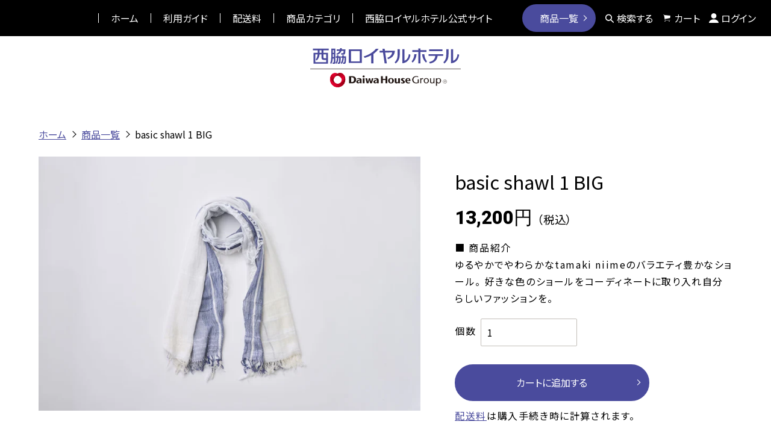

--- FILE ---
content_type: text/html; charset=utf-8
request_url: https://shop.nishiwaki-royalhotel.jp/products/basic-shawl-1-big
body_size: 25223
content:
<!doctype html>
<html class="no-js" lang="ja">
<head>
  <meta charset="utf-8">
  <meta http-equiv="X-UA-Compatible" content="IE=edge,chrome=1">
  <meta name="viewport" content="width=device-width,initial-scale=1">
  <meta name="theme-color" content="#3a3a3a">
  <meta name="format-detection" content="telephone=no">
  <link rel="preconnect" href="https://cdn.shopify.com" crossorigin>
  <link rel="preconnect" href="https://fonts.shopifycdn.com" crossorigin>
  <link rel="preconnect" href="https://monorail-edge.shopifysvc.com"><link rel="preload" href="//shop.nishiwaki-royalhotel.jp/cdn/shop/t/2/assets/theme.css?v=102253582308125463121642752197" as="style">
  <link rel="preload" as="font" href="" type="font/woff2" crossorigin>
  <link rel="preload" as="font" href="" type="font/woff2" crossorigin>
  <link rel="preload" as="font" href="" type="font/woff2" crossorigin>
  <link rel="preload" href="//shop.nishiwaki-royalhotel.jp/cdn/shop/t/2/assets/theme.js?v=27390045825916500381642500538" as="script">
  <link rel="preload" href="//shop.nishiwaki-royalhotel.jp/cdn/shop/t/2/assets/lazysizes.js?v=63098554868324070131642119431" as="script"><link rel="canonical" href="https://shop.nishiwaki-royalhotel.jp/products/basic-shawl-1-big"><link rel="shortcut icon" href="//shop.nishiwaki-royalhotel.jp/cdn/shop/files/favicon_c0104f61-ff88-4ee1-b4d9-3e8c892fdf44_32x32.png?v=1645488981" type="image/png"><title>basic shawl 1 BIG
&ndash; 西脇ロイヤルホテル公式オンラインショップ</title><meta name="description" content="ゆるやかでやわらかなtamaki niimeのバラエティ豊かなショール。 好きな色のショールをコーディネートに取り入れ自分らしいファッションを。"><!-- /snippets/social-meta-tags.liquid -->


<meta property="og:site_name" content="西脇ロイヤルホテル公式オンラインショップ">
<meta property="og:url" content="https://shop.nishiwaki-royalhotel.jp/products/basic-shawl-1-big">
<meta property="og:title" content="basic shawl 1 BIG">
<meta property="og:type" content="product">
<meta property="og:description" content="ゆるやかでやわらかなtamaki niimeのバラエティ豊かなショール。 好きな色のショールをコーディネートに取り入れ自分らしいファッションを。"><meta property="og:image" content="http://shop.nishiwaki-royalhotel.jp/cdn/shop/products/1-2.jpg?v=1649222665">
  <meta property="og:image:secure_url" content="https://shop.nishiwaki-royalhotel.jp/cdn/shop/products/1-2.jpg?v=1649222665">
  <meta property="og:image:width" content="4472">
  <meta property="og:image:height" content="2982">
  <meta property="og:price:amount" content="13,200">
  <meta property="og:price:currency" content="JPY">



  <meta name="twitter:site" content="@nishiwakiroyal">

<meta name="twitter:card" content="summary_large_image">
<meta name="twitter:title" content="basic shawl 1 BIG">
<meta name="twitter:description" content="ゆるやかでやわらかなtamaki niimeのバラエティ豊かなショール。 好きな色のショールをコーディネートに取り入れ自分らしいファッションを。">

  
  <link rel="apple-touch-icon" href="//shop.nishiwaki-royalhotel.jp/cdn/shop/files/apple-touch-icon.png?v=14036043044079175544"/>
  
<style data-shopify>
:root {
    --color-text: #3a3a3a;
    --color-text-rgb: 58, 58, 58;
    --color-body-text: #333232;
    --color-sale-text: #EA0606;
    --color-small-button-text-border: #3a3a3a;
    --color-text-field: #ffffff;
    --color-text-field-text: #000000;
    --color-text-field-text-rgb: 0, 0, 0;

    --color-btn-primary: #3a3a3a;
    --color-btn-primary-darker: #212121;
    --color-btn-primary-text: #ffffff;

    --color-blankstate: rgba(51, 50, 50, 0.35);
    --color-blankstate-border: rgba(51, 50, 50, 0.2);
    --color-blankstate-background: rgba(51, 50, 50, 0.1);

    --color-text-focus:#606060;
    --color-overlay-text-focus:#e6e6e6;
    --color-btn-primary-focus:#606060;
    --color-btn-social-focus:#d2d2d2;
    --color-small-button-text-border-focus:#606060;
    --predictive-search-focus:#f2f2f2;

    --color-body: #ffffff;
    --color-bg: #ffffff;
    --color-bg-rgb: 255, 255, 255;
    --color-bg-alt: rgba(51, 50, 50, 0.05);
    --color-bg-currency-selector: rgba(51, 50, 50, 0.2);

    --color-overlay-title-text: #ffffff;
    --color-image-overlay: #685858;
    --color-image-overlay-rgb: 104, 88, 88;--opacity-image-overlay: 0.4;--hover-overlay-opacity: 0.8;

    --color-border: #ebebeb;
    --color-border-form: #cccccc;
    --color-border-form-darker: #b3b3b3;

    --svg-select-icon: url(//shop.nishiwaki-royalhotel.jp/cdn/shop/t/2/assets/ico-select.svg?v=29003672709104678581642119449);
    --slick-img-url: url(//shop.nishiwaki-royalhotel.jp/cdn/shop/t/2/assets/ajax-loader.gif?v=41356863302472015721642119429);

    --font-weight-body--bold: 700;
    --font-weight-body--bolder: 700;

    --font-stack-header: Helvetica, Arial, sans-serif;
    --font-style-header: normal;
    --font-weight-header: 700;

    --font-stack-body: Helvetica, Arial, sans-serif;
    --font-style-body: normal;
    --font-weight-body: 400;

    --font-size-header: 26;

    --font-size-base: 15;

    --font-h1-desktop: 35;
    --font-h1-mobile: 32;
    --font-h2-desktop: 20;
    --font-h2-mobile: 18;
    --font-h3-mobile: 20;
    --font-h4-desktop: 17;
    --font-h4-mobile: 15;
    --font-h5-desktop: 15;
    --font-h5-mobile: 13;
    --font-h6-desktop: 14;
    --font-h6-mobile: 12;

    --font-mega-title-large-desktop: 65;

    --font-rich-text-large: 17;
    --font-rich-text-small: 13;

    
--color-video-bg: #f2f2f2;

    
    --global-color-image-loader-primary: rgba(58, 58, 58, 0.06);
    --global-color-image-loader-secondary: rgba(58, 58, 58, 0.12);
  }
</style>


 <style>*,::after,::before{box-sizing:border-box}body{margin:0}.border-bottom{border-bottom:1px solid var(--color-border)}.btn--link{background-color:transparent;border:0;margin:0;color:var(--color-text);text-align:left}.text-right{text-align:right}.icon{display:inline-block;width:20px;height:20px;vertical-align:middle;fill:currentColor}.icon__fallback-text,.visually-hidden{position:absolute!important;overflow:hidden;clip:rect(0 0 0 0);height:1px;width:1px;margin:-1px;padding:0;border:0}svg.icon:not(.icon--full-color) circle,svg.icon:not(.icon--full-color) ellipse,svg.icon:not(.icon--full-color) g,svgicon:not(.icon--full-color) line,svg.icon:not(.icon--full-color) path,svg.icon:not(.icon--full-color) polygon,svg.icon:not(icon--full-color) polyline,svg.icon:not(.icon--full-color) rect,symbol.icon:not(.icon--full-color) circle,symbol.icon:not(icon--full-color) ellipse,symbol.icon:not(.icon--full-color) g,symbol.icon:not(.icon--full-color) line,symbol.icon:not(icon--full-color) path,symbol.icon:not(.icon--full-color) polygon,symbol.icon:not(.icon--full-color) polyline,symbolicon:not(.icon--full-color) rect{fill:inherit;stroke:inherit}li{list-style:none}.list--inline{padding:0;margin:0}.list--inline>li{display:inline-block;margin-bottom:0;vertical-align:middle}@media only screen and (max-width:749px){.small--hide{display:none!important}}.grid{list-style:none;margin:0;padding:0;margin-left:-30px}.grid::after{content:'';display:table;clear:both}@media only screen and (max-width:749px){.grid{margin-left:-22px}}.grid::after{content:'';display:table;clear:both}.grid--no-gutters{margin-left:0}.grid--no-gutters .grid__item{padding-left:0}.grid--table{display:table;table-layout:fixed;width:100%}.grid--table>.grid__item{float:none;display:table-cell;vertical-align:middle}.grid__item{float:left;padding-left:30px;width:100%}@media only screen and (max-width:749px){.grid__item{padding-left:22px}}.grid__item[class*="--push"]{position:relative}@media only screen and (min-width:750px){.medium-up--one-quarter{width:25%}.medium-up--push-one-third{width:33.33%}.medium-up--one-half{width:50%}.medium-up--push-one-third{left:33.33%;position:relative}}.site-header{position:relative;background-color:var(--color-body)}@media only screen and (max-width:749px){.site-header{border-bottom:1px solid var(--color-border)}}@media only screen and (min-width:750px){.site-header{padding:0 55px}.site-header.logo--center{padding-top:30px}}.site-header__logo{margin:15px 0}.logo-align--center .site-header__logo{text-align:center;margin:0 auto}@media only screen and (max-width:749px){.logo-align--center .site-header__logo{text-align:left;margin:15px 0}}@media only screen and (max-width:749px){.site-header__logo{padding-left:22px;text-align:left}.site-header__logo img{margin:0}}.site-header__logo-link{display:inline-block;word-break:break-word}@media only screen and (min-width:750px){.logo-align--center .site-header__logo-link{margin:0 auto}}.site-header__logo-image{display:block}@media only screen and (min-width:750px){.site-header__logo-image{margin:0 auto}}.site-header__logo-image img{width:100%}.site-header__logo-image--centered img{margin:0 auto}.site-header__logo img{display:block}.site-header__icons{position:relative;white-space:nowrap}@media only screen and (max-width:749px){.site-header__icons{width:auto;padding-right:13px}.site-header__icons .btn--link,.site-header__icons .site-header__cart{font-size:calc(((var(--font-size-base))/ (var(--font-size-base))) * 1em)}}.site-header__icons-wrapper{position:relative;display:-webkit-flex;display:-ms-flexbox;display:flex;width:100%;-ms-flex-align:center-webkit-align-items:center;-moz-align-items:center;-ms-align-items:center;-o-align-items:center;align-items:center-webkit-justify-content:flex-end;-ms-justify-content:flex-end;justify-content:flex-end}.site-header__account,.site-header__cart,.site-header__search{position:relative}.site-header__search.site-header__icon{display:none}@media only screen and (min-width:1400px){.site-header__search.site-header__icon{display:block}}.site-header__search-toggle{display:block}@media only screen and (min-width:750px){.site-header__account,.site-header__cart{padding:10px 11px}}.site-header__cart-title,.site-header__search-title{position:absolute!important;overflow:hidden;clip:rect(0 0 0 0);height:1px;width:1px;margin:-1px;padding:0;border:0display:block;vertical-align:middle}.site-header__cart-title{margin-right:3px}.site-header__cart-count{display:flex;align-items:center;justify-content:center;position:absolute;right:.4rem;top:.2rem;font-weight:700background-color:var(--color-btn-primary);color:var(--color-btn-primary-text);border-radius:50%;min-width:1em;height:1em}.site-header__cart-count span{font-family:HelveticaNeue,"Helvetica Neue",Helvetica,Arial,sans-serif;font-size:calc(11em / 16);line-height:1}@media only screen and (max-width:749px){.site-header__cart-count{top:calc(7em / 16);right:0;border-radius:50%;min-width:calc(19em / 16);height:calc(19em / 16)}}@media only screen and (max-width:749px){.site-header__cart-count span{padding:.25em calc(6em / 16);font-size:12px}}.site-header__menu{display:none}@media only screen and (max-width:749px){.site-header__icon{display:inline-block;vertical-align:middle;padding:10px 11px;margin:0}}@media only screen and (min-width:750px){.site-header__icon .icon-search{margin-right:3px}}.announcement-bar{z-index:10;position:relative;text-align:center;border-bottom:1px solid transparent;padding:2px}.announcement-bar__link{display:block}.announcement-bar__message{display:block;padding:11px 22px;font-size:calc(((16)/ (var(--font-size-base))) * 1em);font-weight:var(--font-weight-header)}@media only screen and (min-width:750px){.announcement-bar__message{padding-left:55px;padding-right:55px}}.site-nav{position:relative;padding:0;text-align:center;margin:25px 0}.site-nav a{padding:3px 10px}.site-nav__link{display:block;white-space:nowrap}.site-nav--centered .site-nav__link{padding-top:0}.site-nav__link .icon-chevron-down{width:calc(8em / 16);height:calc(8em / 16);margin-left:.5rem}.site-nav__label{border-bottom:1px solid transparent}.site-nav__link--active .site-nav__label{border-bottom-color:var(--color-text)}.site-nav__link--button{border:none;background-color:transparent;padding:3px 10px}.site-header__mobile-nav{z-index:11;position:relative;background-color:var(--color-body)}@media only screen and (max-width:749px){.site-header__mobile-nav{display:-webkit-flex;display:-ms-flexbox;display:flex;width:100%;-ms-flex-align:center;-webkit-align-items:center-moz-align-items:center;-ms-align-items:center;-o-align-items:center;align-items:center}}.mobile-nav--open .icon-close{display:none}.main-content{opacity:0}.main-content .shopify-section{display:none}.main-content .shopify-section:first-child{display:inherit}.critical-hidden{display:none}</style>

  <script>
    window.performance.mark('debut:theme_stylesheet_loaded.start');

    function onLoadStylesheet() {
      performance.mark('debut:theme_stylesheet_loaded.end');
      performance.measure('debut:theme_stylesheet_loaded', 'debut:theme_stylesheet_loaded.start', 'debut:theme_stylesheet_loaded.end');

      var url = "//shop.nishiwaki-royalhotel.jp/cdn/shop/t/2/assets/theme.css?v=102253582308125463121642752197";
      var link = document.querySelector('link[href="' + url + '"]');
      link.loaded = true;
      link.dispatchEvent(new Event('load'));
    }
  </script>

  <link rel="stylesheet" href="//shop.nishiwaki-royalhotel.jp/cdn/shop/t/2/assets/theme.css?v=102253582308125463121642752197" type="text/css" media="print" onload="this.media='all';onLoadStylesheet()">

<link href="https://fonts.googleapis.com/css2?family=Noto+Sans+JP:wght@300;400;500;700;900&family=Roboto:wght@900" rel="stylesheet">
<link href="//shop.nishiwaki-royalhotel.jp/cdn/shop/t/2/assets/style.css?v=137312647938059966591695694896" rel="stylesheet" type="text/css" media="all" />
<link href="//shop.nishiwaki-royalhotel.jp/cdn/shop/t/2/assets/pages.css?v=81829369047311544811695613484" rel="stylesheet" type="text/css" media="all" />


  <style>
    
    
    
    
    
    
  </style>

  <script>const moneyFormat = "{{amount_no_decimals}} 円"
var theme = {
      breakpoints: {
        medium: 750,
        large: 990,
        widescreen: 1400
      },
      strings: {
        addToCart: "カートに追加する",
        soldOut: "売り切れ",
        unavailable: "お取り扱いできません",
        regularPrice: "通常価格",
        salePrice: "販売価格",
        sale: "セール",
        fromLowestPrice: "[price]～",
        vendor: "販売元",
        showMore: "さらに表示する",
        showLess: "表示を減らす",
        searchFor: "検索する",
        addressError: "住所を調べる際にエラーが発生しました",
        addressNoResults: "その住所は見つかりませんでした",
        addressQueryLimit: "Google APIの使用量の制限を超えました。\u003ca href=\"https:\/\/developers.google.com\/maps\/premium\/usage-limits\"\u003eプレミアムプラン\u003c\/a\u003eへのアップグレードをご検討ください。",
        authError: "あなたのGoogle Mapsのアカウント認証で問題が発生しました。",
        newWindow: "新しいウィンドウで開く",
        external: "外部のウェブサイトに移動します。",
        newWindowExternal: "外部のウェブサイトを新しいウィンドウで開く",
        removeLabel: "[product] を削除する",
        update: "アップデート",
        quantity: "数量",
        discountedTotal: "ディスカウント合計",
        regularTotal: "通常合計",
        priceColumn: "ディスカウントの詳細については価格列を参照してください。",
        quantityMinimumMessage: "数量は1以上でなければなりません",
        cartError: "お客様のカートをアップデートするときにエラーが発生しました。再度お試しください。",
        removedItemMessage: "カートから \u003cspan class=\"cart__removed-product-details\"\u003e([quantity]) 個の[link]\u003c\/span\u003eが消去されました。",
        unitPrice: "単価",
        unitPriceSeparator: "あたり",
        oneCartCount: "1個のアイテム",
        otherCartCount: "[count]個のアイテム",
        quantityLabel: "数量: [count]",
        products: "商品",
        loading: "読み込んでいます",
        number_of_results: "[result_number]\/[results_count]",
        number_of_results_found: "[results_count]件の結果が見つかりました",
        one_result_found: "1件の結果が見つかりました"
      },
      moneyFormat: moneyFormat,
      moneyFormatWithCurrency: "{{amount_no_decimals}} 円",
      settings: {
        predictiveSearchEnabled: true,
        predictiveSearchShowPrice: false,
        predictiveSearchShowVendor: false
      },
      stylesheet: "//shop.nishiwaki-royalhotel.jp/cdn/shop/t/2/assets/theme.css?v=102253582308125463121642752197"
    };document.documentElement.className = document.documentElement.className.replace('no-js', 'js');
  </script><script src="//shop.nishiwaki-royalhotel.jp/cdn/shop/t/2/assets/theme.js?v=27390045825916500381642500538" defer="defer"></script>
  <script src="//shop.nishiwaki-royalhotel.jp/cdn/shop/t/2/assets/lazysizes.js?v=63098554868324070131642119431" async="async"></script>

  <script src="https://code.jquery.com/jquery-3.4.1.min.js" integrity="sha256-CSXorXvZcTkaix6Yvo6HppcZGetbYMGWSFlBw8HfCJo=" crossorigin="anonymous"></script>
   

  <script type="text/javascript">
    if (window.MSInputMethodContext && document.documentMode) {
      var scripts = document.getElementsByTagName('script')[0];
      var polyfill = document.createElement("script");
      polyfill.defer = true;
      polyfill.src = "//shop.nishiwaki-royalhotel.jp/cdn/shop/t/2/assets/ie11CustomProperties.min.js?v=146208399201472936201695613294";

      scripts.parentNode.insertBefore(polyfill, scripts);
    }
  </script>

  <script>window.performance && window.performance.mark && window.performance.mark('shopify.content_for_header.start');</script><meta id="shopify-digital-wallet" name="shopify-digital-wallet" content="/62186193125/digital_wallets/dialog">
<link rel="alternate" type="application/json+oembed" href="https://shop.nishiwaki-royalhotel.jp/products/basic-shawl-1-big.oembed">
<script async="async" src="/checkouts/internal/preloads.js?locale=ja-JP"></script>
<script id="shopify-features" type="application/json">{"accessToken":"59002faac87eddc535424ded8c62d0d8","betas":["rich-media-storefront-analytics"],"domain":"shop.nishiwaki-royalhotel.jp","predictiveSearch":false,"shopId":62186193125,"locale":"ja"}</script>
<script>var Shopify = Shopify || {};
Shopify.shop = "shop-nishiwaki-royalhotel.myshopify.com";
Shopify.locale = "ja";
Shopify.currency = {"active":"JPY","rate":"1.0"};
Shopify.country = "JP";
Shopify.theme = {"name":"西脇ロイヤルホテルECサイトテーマ","id":130186641637,"schema_name":"Debut","schema_version":"17.14.1","theme_store_id":796,"role":"main"};
Shopify.theme.handle = "null";
Shopify.theme.style = {"id":null,"handle":null};
Shopify.cdnHost = "shop.nishiwaki-royalhotel.jp/cdn";
Shopify.routes = Shopify.routes || {};
Shopify.routes.root = "/";</script>
<script type="module">!function(o){(o.Shopify=o.Shopify||{}).modules=!0}(window);</script>
<script>!function(o){function n(){var o=[];function n(){o.push(Array.prototype.slice.apply(arguments))}return n.q=o,n}var t=o.Shopify=o.Shopify||{};t.loadFeatures=n(),t.autoloadFeatures=n()}(window);</script>
<script id="shop-js-analytics" type="application/json">{"pageType":"product"}</script>
<script defer="defer" async type="module" src="//shop.nishiwaki-royalhotel.jp/cdn/shopifycloud/shop-js/modules/v2/client.init-shop-cart-sync_Cun6Ba8E.ja.esm.js"></script>
<script defer="defer" async type="module" src="//shop.nishiwaki-royalhotel.jp/cdn/shopifycloud/shop-js/modules/v2/chunk.common_DGWubyOB.esm.js"></script>
<script type="module">
  await import("//shop.nishiwaki-royalhotel.jp/cdn/shopifycloud/shop-js/modules/v2/client.init-shop-cart-sync_Cun6Ba8E.ja.esm.js");
await import("//shop.nishiwaki-royalhotel.jp/cdn/shopifycloud/shop-js/modules/v2/chunk.common_DGWubyOB.esm.js");

  window.Shopify.SignInWithShop?.initShopCartSync?.({"fedCMEnabled":true,"windoidEnabled":true});

</script>
<script id="__st">var __st={"a":62186193125,"offset":32400,"reqid":"bfaedb83-99c8-4e5e-8428-e5bda6f4a832-1768676154","pageurl":"shop.nishiwaki-royalhotel.jp\/products\/basic-shawl-1-big","u":"066bb72ffcfe","p":"product","rtyp":"product","rid":7715731079397};</script>
<script>window.ShopifyPaypalV4VisibilityTracking = true;</script>
<script id="captcha-bootstrap">!function(){'use strict';const t='contact',e='account',n='new_comment',o=[[t,t],['blogs',n],['comments',n],[t,'customer']],c=[[e,'customer_login'],[e,'guest_login'],[e,'recover_customer_password'],[e,'create_customer']],r=t=>t.map((([t,e])=>`form[action*='/${t}']:not([data-nocaptcha='true']) input[name='form_type'][value='${e}']`)).join(','),a=t=>()=>t?[...document.querySelectorAll(t)].map((t=>t.form)):[];function s(){const t=[...o],e=r(t);return a(e)}const i='password',u='form_key',d=['recaptcha-v3-token','g-recaptcha-response','h-captcha-response',i],f=()=>{try{return window.sessionStorage}catch{return}},m='__shopify_v',_=t=>t.elements[u];function p(t,e,n=!1){try{const o=window.sessionStorage,c=JSON.parse(o.getItem(e)),{data:r}=function(t){const{data:e,action:n}=t;return t[m]||n?{data:e,action:n}:{data:t,action:n}}(c);for(const[e,n]of Object.entries(r))t.elements[e]&&(t.elements[e].value=n);n&&o.removeItem(e)}catch(o){console.error('form repopulation failed',{error:o})}}const l='form_type',E='cptcha';function T(t){t.dataset[E]=!0}const w=window,h=w.document,L='Shopify',v='ce_forms',y='captcha';let A=!1;((t,e)=>{const n=(g='f06e6c50-85a8-45c8-87d0-21a2b65856fe',I='https://cdn.shopify.com/shopifycloud/storefront-forms-hcaptcha/ce_storefront_forms_captcha_hcaptcha.v1.5.2.iife.js',D={infoText:'hCaptchaによる保護',privacyText:'プライバシー',termsText:'利用規約'},(t,e,n)=>{const o=w[L][v],c=o.bindForm;if(c)return c(t,g,e,D).then(n);var r;o.q.push([[t,g,e,D],n]),r=I,A||(h.body.append(Object.assign(h.createElement('script'),{id:'captcha-provider',async:!0,src:r})),A=!0)});var g,I,D;w[L]=w[L]||{},w[L][v]=w[L][v]||{},w[L][v].q=[],w[L][y]=w[L][y]||{},w[L][y].protect=function(t,e){n(t,void 0,e),T(t)},Object.freeze(w[L][y]),function(t,e,n,w,h,L){const[v,y,A,g]=function(t,e,n){const i=e?o:[],u=t?c:[],d=[...i,...u],f=r(d),m=r(i),_=r(d.filter((([t,e])=>n.includes(e))));return[a(f),a(m),a(_),s()]}(w,h,L),I=t=>{const e=t.target;return e instanceof HTMLFormElement?e:e&&e.form},D=t=>v().includes(t);t.addEventListener('submit',(t=>{const e=I(t);if(!e)return;const n=D(e)&&!e.dataset.hcaptchaBound&&!e.dataset.recaptchaBound,o=_(e),c=g().includes(e)&&(!o||!o.value);(n||c)&&t.preventDefault(),c&&!n&&(function(t){try{if(!f())return;!function(t){const e=f();if(!e)return;const n=_(t);if(!n)return;const o=n.value;o&&e.removeItem(o)}(t);const e=Array.from(Array(32),(()=>Math.random().toString(36)[2])).join('');!function(t,e){_(t)||t.append(Object.assign(document.createElement('input'),{type:'hidden',name:u})),t.elements[u].value=e}(t,e),function(t,e){const n=f();if(!n)return;const o=[...t.querySelectorAll(`input[type='${i}']`)].map((({name:t})=>t)),c=[...d,...o],r={};for(const[a,s]of new FormData(t).entries())c.includes(a)||(r[a]=s);n.setItem(e,JSON.stringify({[m]:1,action:t.action,data:r}))}(t,e)}catch(e){console.error('failed to persist form',e)}}(e),e.submit())}));const S=(t,e)=>{t&&!t.dataset[E]&&(n(t,e.some((e=>e===t))),T(t))};for(const o of['focusin','change'])t.addEventListener(o,(t=>{const e=I(t);D(e)&&S(e,y())}));const B=e.get('form_key'),M=e.get(l),P=B&&M;t.addEventListener('DOMContentLoaded',(()=>{const t=y();if(P)for(const e of t)e.elements[l].value===M&&p(e,B);[...new Set([...A(),...v().filter((t=>'true'===t.dataset.shopifyCaptcha))])].forEach((e=>S(e,t)))}))}(h,new URLSearchParams(w.location.search),n,t,e,['guest_login'])})(!0,!0)}();</script>
<script integrity="sha256-4kQ18oKyAcykRKYeNunJcIwy7WH5gtpwJnB7kiuLZ1E=" data-source-attribution="shopify.loadfeatures" defer="defer" src="//shop.nishiwaki-royalhotel.jp/cdn/shopifycloud/storefront/assets/storefront/load_feature-a0a9edcb.js" crossorigin="anonymous"></script>
<script data-source-attribution="shopify.dynamic_checkout.dynamic.init">var Shopify=Shopify||{};Shopify.PaymentButton=Shopify.PaymentButton||{isStorefrontPortableWallets:!0,init:function(){window.Shopify.PaymentButton.init=function(){};var t=document.createElement("script");t.src="https://shop.nishiwaki-royalhotel.jp/cdn/shopifycloud/portable-wallets/latest/portable-wallets.ja.js",t.type="module",document.head.appendChild(t)}};
</script>
<script data-source-attribution="shopify.dynamic_checkout.buyer_consent">
  function portableWalletsHideBuyerConsent(e){var t=document.getElementById("shopify-buyer-consent"),n=document.getElementById("shopify-subscription-policy-button");t&&n&&(t.classList.add("hidden"),t.setAttribute("aria-hidden","true"),n.removeEventListener("click",e))}function portableWalletsShowBuyerConsent(e){var t=document.getElementById("shopify-buyer-consent"),n=document.getElementById("shopify-subscription-policy-button");t&&n&&(t.classList.remove("hidden"),t.removeAttribute("aria-hidden"),n.addEventListener("click",e))}window.Shopify?.PaymentButton&&(window.Shopify.PaymentButton.hideBuyerConsent=portableWalletsHideBuyerConsent,window.Shopify.PaymentButton.showBuyerConsent=portableWalletsShowBuyerConsent);
</script>
<script data-source-attribution="shopify.dynamic_checkout.cart.bootstrap">document.addEventListener("DOMContentLoaded",(function(){function t(){return document.querySelector("shopify-accelerated-checkout-cart, shopify-accelerated-checkout")}if(t())Shopify.PaymentButton.init();else{new MutationObserver((function(e,n){t()&&(Shopify.PaymentButton.init(),n.disconnect())})).observe(document.body,{childList:!0,subtree:!0})}}));
</script>

<script>window.performance && window.performance.mark && window.performance.mark('shopify.content_for_header.end');</script>

<link href="https://monorail-edge.shopifysvc.com" rel="dns-prefetch">
<script>(function(){if ("sendBeacon" in navigator && "performance" in window) {try {var session_token_from_headers = performance.getEntriesByType('navigation')[0].serverTiming.find(x => x.name == '_s').description;} catch {var session_token_from_headers = undefined;}var session_cookie_matches = document.cookie.match(/_shopify_s=([^;]*)/);var session_token_from_cookie = session_cookie_matches && session_cookie_matches.length === 2 ? session_cookie_matches[1] : "";var session_token = session_token_from_headers || session_token_from_cookie || "";function handle_abandonment_event(e) {var entries = performance.getEntries().filter(function(entry) {return /monorail-edge.shopifysvc.com/.test(entry.name);});if (!window.abandonment_tracked && entries.length === 0) {window.abandonment_tracked = true;var currentMs = Date.now();var navigation_start = performance.timing.navigationStart;var payload = {shop_id: 62186193125,url: window.location.href,navigation_start,duration: currentMs - navigation_start,session_token,page_type: "product"};window.navigator.sendBeacon("https://monorail-edge.shopifysvc.com/v1/produce", JSON.stringify({schema_id: "online_store_buyer_site_abandonment/1.1",payload: payload,metadata: {event_created_at_ms: currentMs,event_sent_at_ms: currentMs}}));}}window.addEventListener('pagehide', handle_abandonment_event);}}());</script>
<script id="web-pixels-manager-setup">(function e(e,d,r,n,o){if(void 0===o&&(o={}),!Boolean(null===(a=null===(i=window.Shopify)||void 0===i?void 0:i.analytics)||void 0===a?void 0:a.replayQueue)){var i,a;window.Shopify=window.Shopify||{};var t=window.Shopify;t.analytics=t.analytics||{};var s=t.analytics;s.replayQueue=[],s.publish=function(e,d,r){return s.replayQueue.push([e,d,r]),!0};try{self.performance.mark("wpm:start")}catch(e){}var l=function(){var e={modern:/Edge?\/(1{2}[4-9]|1[2-9]\d|[2-9]\d{2}|\d{4,})\.\d+(\.\d+|)|Firefox\/(1{2}[4-9]|1[2-9]\d|[2-9]\d{2}|\d{4,})\.\d+(\.\d+|)|Chrom(ium|e)\/(9{2}|\d{3,})\.\d+(\.\d+|)|(Maci|X1{2}).+ Version\/(15\.\d+|(1[6-9]|[2-9]\d|\d{3,})\.\d+)([,.]\d+|)( \(\w+\)|)( Mobile\/\w+|) Safari\/|Chrome.+OPR\/(9{2}|\d{3,})\.\d+\.\d+|(CPU[ +]OS|iPhone[ +]OS|CPU[ +]iPhone|CPU IPhone OS|CPU iPad OS)[ +]+(15[._]\d+|(1[6-9]|[2-9]\d|\d{3,})[._]\d+)([._]\d+|)|Android:?[ /-](13[3-9]|1[4-9]\d|[2-9]\d{2}|\d{4,})(\.\d+|)(\.\d+|)|Android.+Firefox\/(13[5-9]|1[4-9]\d|[2-9]\d{2}|\d{4,})\.\d+(\.\d+|)|Android.+Chrom(ium|e)\/(13[3-9]|1[4-9]\d|[2-9]\d{2}|\d{4,})\.\d+(\.\d+|)|SamsungBrowser\/([2-9]\d|\d{3,})\.\d+/,legacy:/Edge?\/(1[6-9]|[2-9]\d|\d{3,})\.\d+(\.\d+|)|Firefox\/(5[4-9]|[6-9]\d|\d{3,})\.\d+(\.\d+|)|Chrom(ium|e)\/(5[1-9]|[6-9]\d|\d{3,})\.\d+(\.\d+|)([\d.]+$|.*Safari\/(?![\d.]+ Edge\/[\d.]+$))|(Maci|X1{2}).+ Version\/(10\.\d+|(1[1-9]|[2-9]\d|\d{3,})\.\d+)([,.]\d+|)( \(\w+\)|)( Mobile\/\w+|) Safari\/|Chrome.+OPR\/(3[89]|[4-9]\d|\d{3,})\.\d+\.\d+|(CPU[ +]OS|iPhone[ +]OS|CPU[ +]iPhone|CPU IPhone OS|CPU iPad OS)[ +]+(10[._]\d+|(1[1-9]|[2-9]\d|\d{3,})[._]\d+)([._]\d+|)|Android:?[ /-](13[3-9]|1[4-9]\d|[2-9]\d{2}|\d{4,})(\.\d+|)(\.\d+|)|Mobile Safari.+OPR\/([89]\d|\d{3,})\.\d+\.\d+|Android.+Firefox\/(13[5-9]|1[4-9]\d|[2-9]\d{2}|\d{4,})\.\d+(\.\d+|)|Android.+Chrom(ium|e)\/(13[3-9]|1[4-9]\d|[2-9]\d{2}|\d{4,})\.\d+(\.\d+|)|Android.+(UC? ?Browser|UCWEB|U3)[ /]?(15\.([5-9]|\d{2,})|(1[6-9]|[2-9]\d|\d{3,})\.\d+)\.\d+|SamsungBrowser\/(5\.\d+|([6-9]|\d{2,})\.\d+)|Android.+MQ{2}Browser\/(14(\.(9|\d{2,})|)|(1[5-9]|[2-9]\d|\d{3,})(\.\d+|))(\.\d+|)|K[Aa][Ii]OS\/(3\.\d+|([4-9]|\d{2,})\.\d+)(\.\d+|)/},d=e.modern,r=e.legacy,n=navigator.userAgent;return n.match(d)?"modern":n.match(r)?"legacy":"unknown"}(),u="modern"===l?"modern":"legacy",c=(null!=n?n:{modern:"",legacy:""})[u],f=function(e){return[e.baseUrl,"/wpm","/b",e.hashVersion,"modern"===e.buildTarget?"m":"l",".js"].join("")}({baseUrl:d,hashVersion:r,buildTarget:u}),m=function(e){var d=e.version,r=e.bundleTarget,n=e.surface,o=e.pageUrl,i=e.monorailEndpoint;return{emit:function(e){var a=e.status,t=e.errorMsg,s=(new Date).getTime(),l=JSON.stringify({metadata:{event_sent_at_ms:s},events:[{schema_id:"web_pixels_manager_load/3.1",payload:{version:d,bundle_target:r,page_url:o,status:a,surface:n,error_msg:t},metadata:{event_created_at_ms:s}}]});if(!i)return console&&console.warn&&console.warn("[Web Pixels Manager] No Monorail endpoint provided, skipping logging."),!1;try{return self.navigator.sendBeacon.bind(self.navigator)(i,l)}catch(e){}var u=new XMLHttpRequest;try{return u.open("POST",i,!0),u.setRequestHeader("Content-Type","text/plain"),u.send(l),!0}catch(e){return console&&console.warn&&console.warn("[Web Pixels Manager] Got an unhandled error while logging to Monorail."),!1}}}}({version:r,bundleTarget:l,surface:e.surface,pageUrl:self.location.href,monorailEndpoint:e.monorailEndpoint});try{o.browserTarget=l,function(e){var d=e.src,r=e.async,n=void 0===r||r,o=e.onload,i=e.onerror,a=e.sri,t=e.scriptDataAttributes,s=void 0===t?{}:t,l=document.createElement("script"),u=document.querySelector("head"),c=document.querySelector("body");if(l.async=n,l.src=d,a&&(l.integrity=a,l.crossOrigin="anonymous"),s)for(var f in s)if(Object.prototype.hasOwnProperty.call(s,f))try{l.dataset[f]=s[f]}catch(e){}if(o&&l.addEventListener("load",o),i&&l.addEventListener("error",i),u)u.appendChild(l);else{if(!c)throw new Error("Did not find a head or body element to append the script");c.appendChild(l)}}({src:f,async:!0,onload:function(){if(!function(){var e,d;return Boolean(null===(d=null===(e=window.Shopify)||void 0===e?void 0:e.analytics)||void 0===d?void 0:d.initialized)}()){var d=window.webPixelsManager.init(e)||void 0;if(d){var r=window.Shopify.analytics;r.replayQueue.forEach((function(e){var r=e[0],n=e[1],o=e[2];d.publishCustomEvent(r,n,o)})),r.replayQueue=[],r.publish=d.publishCustomEvent,r.visitor=d.visitor,r.initialized=!0}}},onerror:function(){return m.emit({status:"failed",errorMsg:"".concat(f," has failed to load")})},sri:function(e){var d=/^sha384-[A-Za-z0-9+/=]+$/;return"string"==typeof e&&d.test(e)}(c)?c:"",scriptDataAttributes:o}),m.emit({status:"loading"})}catch(e){m.emit({status:"failed",errorMsg:(null==e?void 0:e.message)||"Unknown error"})}}})({shopId: 62186193125,storefrontBaseUrl: "https://shop.nishiwaki-royalhotel.jp",extensionsBaseUrl: "https://extensions.shopifycdn.com/cdn/shopifycloud/web-pixels-manager",monorailEndpoint: "https://monorail-edge.shopifysvc.com/unstable/produce_batch",surface: "storefront-renderer",enabledBetaFlags: ["2dca8a86"],webPixelsConfigList: [{"id":"75759845","eventPayloadVersion":"v1","runtimeContext":"LAX","scriptVersion":"1","type":"CUSTOM","privacyPurposes":["ANALYTICS"],"name":"Google Analytics tag (migrated)"},{"id":"shopify-app-pixel","configuration":"{}","eventPayloadVersion":"v1","runtimeContext":"STRICT","scriptVersion":"0450","apiClientId":"shopify-pixel","type":"APP","privacyPurposes":["ANALYTICS","MARKETING"]},{"id":"shopify-custom-pixel","eventPayloadVersion":"v1","runtimeContext":"LAX","scriptVersion":"0450","apiClientId":"shopify-pixel","type":"CUSTOM","privacyPurposes":["ANALYTICS","MARKETING"]}],isMerchantRequest: false,initData: {"shop":{"name":"西脇ロイヤルホテル公式オンラインショップ","paymentSettings":{"currencyCode":"JPY"},"myshopifyDomain":"shop-nishiwaki-royalhotel.myshopify.com","countryCode":"JP","storefrontUrl":"https:\/\/shop.nishiwaki-royalhotel.jp"},"customer":null,"cart":null,"checkout":null,"productVariants":[{"price":{"amount":13200.0,"currencyCode":"JPY"},"product":{"title":"basic shawl 1 BIG","vendor":"西脇ロイヤルホテル公式オンラインショップ","id":"7715731079397","untranslatedTitle":"basic shawl 1 BIG","url":"\/products\/basic-shawl-1-big","type":""},"id":"42727175454949","image":{"src":"\/\/shop.nishiwaki-royalhotel.jp\/cdn\/shop\/products\/1-2.jpg?v=1649222665"},"sku":"","title":"Default Title","untranslatedTitle":"Default Title"}],"purchasingCompany":null},},"https://shop.nishiwaki-royalhotel.jp/cdn","fcfee988w5aeb613cpc8e4bc33m6693e112",{"modern":"","legacy":""},{"shopId":"62186193125","storefrontBaseUrl":"https:\/\/shop.nishiwaki-royalhotel.jp","extensionBaseUrl":"https:\/\/extensions.shopifycdn.com\/cdn\/shopifycloud\/web-pixels-manager","surface":"storefront-renderer","enabledBetaFlags":"[\"2dca8a86\"]","isMerchantRequest":"false","hashVersion":"fcfee988w5aeb613cpc8e4bc33m6693e112","publish":"custom","events":"[[\"page_viewed\",{}],[\"product_viewed\",{\"productVariant\":{\"price\":{\"amount\":13200.0,\"currencyCode\":\"JPY\"},\"product\":{\"title\":\"basic shawl 1 BIG\",\"vendor\":\"西脇ロイヤルホテル公式オンラインショップ\",\"id\":\"7715731079397\",\"untranslatedTitle\":\"basic shawl 1 BIG\",\"url\":\"\/products\/basic-shawl-1-big\",\"type\":\"\"},\"id\":\"42727175454949\",\"image\":{\"src\":\"\/\/shop.nishiwaki-royalhotel.jp\/cdn\/shop\/products\/1-2.jpg?v=1649222665\"},\"sku\":\"\",\"title\":\"Default Title\",\"untranslatedTitle\":\"Default Title\"}}]]"});</script><script>
  window.ShopifyAnalytics = window.ShopifyAnalytics || {};
  window.ShopifyAnalytics.meta = window.ShopifyAnalytics.meta || {};
  window.ShopifyAnalytics.meta.currency = 'JPY';
  var meta = {"product":{"id":7715731079397,"gid":"gid:\/\/shopify\/Product\/7715731079397","vendor":"西脇ロイヤルホテル公式オンラインショップ","type":"","handle":"basic-shawl-1-big","variants":[{"id":42727175454949,"price":1320000,"name":"basic shawl 1 BIG","public_title":null,"sku":""}],"remote":false},"page":{"pageType":"product","resourceType":"product","resourceId":7715731079397,"requestId":"bfaedb83-99c8-4e5e-8428-e5bda6f4a832-1768676154"}};
  for (var attr in meta) {
    window.ShopifyAnalytics.meta[attr] = meta[attr];
  }
</script>
<script class="analytics">
  (function () {
    var customDocumentWrite = function(content) {
      var jquery = null;

      if (window.jQuery) {
        jquery = window.jQuery;
      } else if (window.Checkout && window.Checkout.$) {
        jquery = window.Checkout.$;
      }

      if (jquery) {
        jquery('body').append(content);
      }
    };

    var hasLoggedConversion = function(token) {
      if (token) {
        return document.cookie.indexOf('loggedConversion=' + token) !== -1;
      }
      return false;
    }

    var setCookieIfConversion = function(token) {
      if (token) {
        var twoMonthsFromNow = new Date(Date.now());
        twoMonthsFromNow.setMonth(twoMonthsFromNow.getMonth() + 2);

        document.cookie = 'loggedConversion=' + token + '; expires=' + twoMonthsFromNow;
      }
    }

    var trekkie = window.ShopifyAnalytics.lib = window.trekkie = window.trekkie || [];
    if (trekkie.integrations) {
      return;
    }
    trekkie.methods = [
      'identify',
      'page',
      'ready',
      'track',
      'trackForm',
      'trackLink'
    ];
    trekkie.factory = function(method) {
      return function() {
        var args = Array.prototype.slice.call(arguments);
        args.unshift(method);
        trekkie.push(args);
        return trekkie;
      };
    };
    for (var i = 0; i < trekkie.methods.length; i++) {
      var key = trekkie.methods[i];
      trekkie[key] = trekkie.factory(key);
    }
    trekkie.load = function(config) {
      trekkie.config = config || {};
      trekkie.config.initialDocumentCookie = document.cookie;
      var first = document.getElementsByTagName('script')[0];
      var script = document.createElement('script');
      script.type = 'text/javascript';
      script.onerror = function(e) {
        var scriptFallback = document.createElement('script');
        scriptFallback.type = 'text/javascript';
        scriptFallback.onerror = function(error) {
                var Monorail = {
      produce: function produce(monorailDomain, schemaId, payload) {
        var currentMs = new Date().getTime();
        var event = {
          schema_id: schemaId,
          payload: payload,
          metadata: {
            event_created_at_ms: currentMs,
            event_sent_at_ms: currentMs
          }
        };
        return Monorail.sendRequest("https://" + monorailDomain + "/v1/produce", JSON.stringify(event));
      },
      sendRequest: function sendRequest(endpointUrl, payload) {
        // Try the sendBeacon API
        if (window && window.navigator && typeof window.navigator.sendBeacon === 'function' && typeof window.Blob === 'function' && !Monorail.isIos12()) {
          var blobData = new window.Blob([payload], {
            type: 'text/plain'
          });

          if (window.navigator.sendBeacon(endpointUrl, blobData)) {
            return true;
          } // sendBeacon was not successful

        } // XHR beacon

        var xhr = new XMLHttpRequest();

        try {
          xhr.open('POST', endpointUrl);
          xhr.setRequestHeader('Content-Type', 'text/plain');
          xhr.send(payload);
        } catch (e) {
          console.log(e);
        }

        return false;
      },
      isIos12: function isIos12() {
        return window.navigator.userAgent.lastIndexOf('iPhone; CPU iPhone OS 12_') !== -1 || window.navigator.userAgent.lastIndexOf('iPad; CPU OS 12_') !== -1;
      }
    };
    Monorail.produce('monorail-edge.shopifysvc.com',
      'trekkie_storefront_load_errors/1.1',
      {shop_id: 62186193125,
      theme_id: 130186641637,
      app_name: "storefront",
      context_url: window.location.href,
      source_url: "//shop.nishiwaki-royalhotel.jp/cdn/s/trekkie.storefront.cd680fe47e6c39ca5d5df5f0a32d569bc48c0f27.min.js"});

        };
        scriptFallback.async = true;
        scriptFallback.src = '//shop.nishiwaki-royalhotel.jp/cdn/s/trekkie.storefront.cd680fe47e6c39ca5d5df5f0a32d569bc48c0f27.min.js';
        first.parentNode.insertBefore(scriptFallback, first);
      };
      script.async = true;
      script.src = '//shop.nishiwaki-royalhotel.jp/cdn/s/trekkie.storefront.cd680fe47e6c39ca5d5df5f0a32d569bc48c0f27.min.js';
      first.parentNode.insertBefore(script, first);
    };
    trekkie.load(
      {"Trekkie":{"appName":"storefront","development":false,"defaultAttributes":{"shopId":62186193125,"isMerchantRequest":null,"themeId":130186641637,"themeCityHash":"13739072259322387945","contentLanguage":"ja","currency":"JPY","eventMetadataId":"c4665bcb-f1e1-4d13-bea2-e98a3fc340b7"},"isServerSideCookieWritingEnabled":true,"monorailRegion":"shop_domain","enabledBetaFlags":["65f19447"]},"Session Attribution":{},"S2S":{"facebookCapiEnabled":false,"source":"trekkie-storefront-renderer","apiClientId":580111}}
    );

    var loaded = false;
    trekkie.ready(function() {
      if (loaded) return;
      loaded = true;

      window.ShopifyAnalytics.lib = window.trekkie;

      var originalDocumentWrite = document.write;
      document.write = customDocumentWrite;
      try { window.ShopifyAnalytics.merchantGoogleAnalytics.call(this); } catch(error) {};
      document.write = originalDocumentWrite;

      window.ShopifyAnalytics.lib.page(null,{"pageType":"product","resourceType":"product","resourceId":7715731079397,"requestId":"bfaedb83-99c8-4e5e-8428-e5bda6f4a832-1768676154","shopifyEmitted":true});

      var match = window.location.pathname.match(/checkouts\/(.+)\/(thank_you|post_purchase)/)
      var token = match? match[1]: undefined;
      if (!hasLoggedConversion(token)) {
        setCookieIfConversion(token);
        window.ShopifyAnalytics.lib.track("Viewed Product",{"currency":"JPY","variantId":42727175454949,"productId":7715731079397,"productGid":"gid:\/\/shopify\/Product\/7715731079397","name":"basic shawl 1 BIG","price":"13200","sku":"","brand":"西脇ロイヤルホテル公式オンラインショップ","variant":null,"category":"","nonInteraction":true,"remote":false},undefined,undefined,{"shopifyEmitted":true});
      window.ShopifyAnalytics.lib.track("monorail:\/\/trekkie_storefront_viewed_product\/1.1",{"currency":"JPY","variantId":42727175454949,"productId":7715731079397,"productGid":"gid:\/\/shopify\/Product\/7715731079397","name":"basic shawl 1 BIG","price":"13200","sku":"","brand":"西脇ロイヤルホテル公式オンラインショップ","variant":null,"category":"","nonInteraction":true,"remote":false,"referer":"https:\/\/shop.nishiwaki-royalhotel.jp\/products\/basic-shawl-1-big"});
      }
    });


        var eventsListenerScript = document.createElement('script');
        eventsListenerScript.async = true;
        eventsListenerScript.src = "//shop.nishiwaki-royalhotel.jp/cdn/shopifycloud/storefront/assets/shop_events_listener-3da45d37.js";
        document.getElementsByTagName('head')[0].appendChild(eventsListenerScript);

})();</script>
  <script>
  if (!window.ga || (window.ga && typeof window.ga !== 'function')) {
    window.ga = function ga() {
      (window.ga.q = window.ga.q || []).push(arguments);
      if (window.Shopify && window.Shopify.analytics && typeof window.Shopify.analytics.publish === 'function') {
        window.Shopify.analytics.publish("ga_stub_called", {}, {sendTo: "google_osp_migration"});
      }
      console.error("Shopify's Google Analytics stub called with:", Array.from(arguments), "\nSee https://help.shopify.com/manual/promoting-marketing/pixels/pixel-migration#google for more information.");
    };
    if (window.Shopify && window.Shopify.analytics && typeof window.Shopify.analytics.publish === 'function') {
      window.Shopify.analytics.publish("ga_stub_initialized", {}, {sendTo: "google_osp_migration"});
    }
  }
</script>
<script
  defer
  src="https://shop.nishiwaki-royalhotel.jp/cdn/shopifycloud/perf-kit/shopify-perf-kit-3.0.4.min.js"
  data-application="storefront-renderer"
  data-shop-id="62186193125"
  data-render-region="gcp-us-central1"
  data-page-type="product"
  data-theme-instance-id="130186641637"
  data-theme-name="Debut"
  data-theme-version="17.14.1"
  data-monorail-region="shop_domain"
  data-resource-timing-sampling-rate="10"
  data-shs="true"
  data-shs-beacon="true"
  data-shs-export-with-fetch="true"
  data-shs-logs-sample-rate="1"
  data-shs-beacon-endpoint="https://shop.nishiwaki-royalhotel.jp/api/collect"
></script>
</head>



<body id="ptop" class="template-product header_type2 pages-body--product">

  <a class="in-page-link visually-hidden skip-link" href="#MainContent">コンテンツにスキップする</a><style data-shopify>

  .cart-popup {
    box-shadow: 1px 1px 10px 2px rgba(235, 235, 235, 0.5);
  }</style><div class="cart-popup-wrapper cart-popup-wrapper--hidden critical-hidden" role="dialog" aria-modal="true" aria-labelledby="CartPopupHeading" data-cart-popup-wrapper>
  <div class="cart-popup" data-cart-popup tabindex="-1">
    <div class="cart-popup__header">
      <h2 id="CartPopupHeading" class="cart-popup__heading">カートに追加済み</h2>
      <button class="cart-popup__close" aria-label="閉じる" data-cart-popup-close><svg aria-hidden="true" focusable="false" role="presentation" class="icon icon-close" viewBox="0 0 40 40"><path d="M23.868 20.015L39.117 4.78c1.11-1.108 1.11-2.77 0-3.877-1.109-1.108-2.773-1.108-3.882 0L19.986 16.137 4.737.904C3.628-.204 1.965-.204.856.904c-1.11 1.108-1.11 2.77 0 3.877l15.249 15.234L.855 35.248c-1.108 1.108-1.108 2.77 0 3.877.555.554 1.248.831 1.942.831s1.386-.277 1.94-.83l15.25-15.234 15.248 15.233c.555.554 1.248.831 1.941.831s1.387-.277 1.941-.83c1.11-1.109 1.11-2.77 0-3.878L23.868 20.015z" class="layer"/></svg></button>
    </div>
    <div class="cart-popup-item">
      <div class="cart-popup-item__image-wrapper hide" data-cart-popup-image-wrapper data-image-loading-animation></div>
      <div class="cart-popup-item__description">
        <div>
          <h3 class="cart-popup-item__title" data-cart-popup-title></h3>
          <ul class="product-details" aria-label="商品の詳細" data-cart-popup-product-details></ul>
        </div>
        <div class="cart-popup-item__quantity">
          <span class="visually-hidden" data-cart-popup-quantity-label></span>
          <span aria-hidden="true">数量:</span>
          <span aria-hidden="true" data-cart-popup-quantity></span>
        </div>
      </div>
    </div>

    <a href="/cart" class="cart-popup__cta-link btn btn--secondary-accent">
      カートを見る (<span data-cart-popup-cart-quantity></span>)
    </a>

    <div class="cart-popup__dismiss">
      <button class="cart-popup__dismiss-button text-link text-link--accent" data-cart-popup-dismiss>
        買い物を続ける
      </button>
    </div>
  </div>
</div>


  <div id="shopify-section-abi-templates__header2" class="shopify-section">









































<header id="l-header" class=" u-bg--senary">
	<nav class="u-fc--septenary">
		<ul class="box_menu">
			<li class="u-border_style--solid u-border_width--1 u-border_color--septenary">
				<a href="/">ホーム</a>
			</li>
			<li class="u-border_style--solid u-border_width--1 u-border_color--septenary">
				<a href="/pages/guide">利用ガイド</a>
			</li>
			<li class="u-border_style--solid u-border_width--1 u-border_color--septenary">
				<a href="/pages/guide#shipping">配送料</a>
			</li>
		</ul>
		<div class="box_product_category u-border_style--solid u-border_width--1 u-border_color--septenary">
			<a href="javascript:void(0)" class="u-hover--primary" data-modaltrigger="mdl-collection_list">商品カテゴリ</a>
		</div>
		<div class="official_link u-border_style--solid u-border_width--1 u-border_color--septenary">
			<a href="https://www.nishiwaki-royalhotel.jp/" target="_blank">
				<span class="tab_displaynone">西脇ロイヤルホテル</span>公式サイト
			</a>
		</div>
		<div class="c-btn--primary">
			<a href="/collections/all/">
				商品一覧
			</a>
		</div>
		<div class="box_search">
			<a href="javascript:void(0)" data-modaltrigger="mdl-search">
				<span class="svg">
					<svg aria-hidden="true" focusable="false" role="presentation" class="icon icon-search" viewBox="0 0 37 40"><path d="M35.6 36l-9.8-9.8c4.1-5.4 3.6-13.2-1.3-18.1-5.4-5.4-14.2-5.4-19.7 0-5.4 5.4-5.4 14.2 0 19.7 2.6 2.6 6.1 4.1 9.8 4.1 3 0 5.9-1 8.3-2.8l9.8 9.8c.4.4.9.6 1.4.6s1-.2 1.4-.6c.9-.9.9-2.1.1-2.9zm-20.9-8.2c-2.6 0-5.1-1-7-2.9-3.9-3.9-3.9-10.1 0-14C9.6 9 12.2 8 14.7 8s5.1 1 7 2.9c3.9 3.9 3.9 10.1 0 14-1.9 1.9-4.4 2.9-7 2.9z"/></svg>
				</span>
				<span class="t">
					検索する
				</span>
			</a>
		</div>
		<div class="box_cart">
			<a href="/cart" class="u-hover--primary">
				<svg aria-hidden="true" focusable="false" role="presentation"  class="icon u-icon_cart" viewBox="0 0 512 512" width="512" height="512">
    <g>
        <path d="M160,400c-13.248,0-24,10.752-24,24s10.752,24,24,24s24-10.752,24-24S173.248,400,160,400z"/>
        <path d="M384.5,400c-13.248,0-24,10.752-24,24s10.752,24,24,24s24-10.752,24-24S397.748,400,384.5,400z"/>
        <path d="M448,128L123.177,95.646c-1.628-6.972-4.369-14.66-11.838-20.667C102.025,67.489,86.982,64,64,64v16.001
            c18.614,0,31.167,2.506,37.312,7.447c4.458,3.585,5.644,8.423,7.165,15.989l-0.024,0.004l42.052,233.638
            c2.413,14.422,7.194,25.209,13.291,32.986C171.043,379.312,180.533,384,192,384h240v-16H192c-4.727,0-19.136,0.123-25.749-33.755
            l-5.429-30.16L432,256L448,128z"/>
    </g>
</svg>
				<span class="t">カート</span>
				<div class="site-header__cart-count hide critical-hidden" data-cart-count-bubble>
					<span data-cart-count>0</span>
				</div>
			</a>
		</div>
		
			<div class="box_login">
			
				<a href="/account/login" class="u-hover--primary">
					<svg aria-hidden="true" focusable="false" role="presentation"  class="icon u-icon_parson" viewBox="0 0 512 512" width="512" height="512">
  <g>
	<path class="st0" d="M255.988,282.537c78.002,0,141.224-63.221,141.224-141.213c0-77.982-63.222-141.213-141.224-141.213
		c-77.99,0-141.203,63.23-141.203,141.213C114.785,219.316,177.998,282.537,255.988,282.537z"></path>
	<path class="st0" d="M503.748,468.222C473.826,376.236,364.008,326.139,256,326.139c-108.02,0-217.828,50.098-247.75,142.084
		c-4.805,14.74-7.428,29.387-8.25,43.666h512C511.166,497.609,508.553,482.963,503.748,468.222z"></path>
</g>
</svg>

					<span class="t">ログイン</span>
				</a>
			
			</div>
		
		<div class="box_menu">
			<a href="javascript:void(0)" data-modaltrigger="mdl-menu">
				<span></span>
				<span></span>
				<span></span>
			</a>
		</div>
	</nav>
</header>

<div class="con_header_logo u-bg--senary">
	<div class="box_header_logo">
		
			<p class="logo logo_svg">
				<a href="/" class="u-hover--primary">
					<img src="https://cdn.shopify.com/s/files/1/0621/8619/3125/files/img_logo.svg?v=1643609485" alt="西脇ロイヤルホテル公式オンラインショップ">
				</a>
			</p>
		

	
	</div>
</div>

<script type="application/ld+json">
{
  "@context": "http://schema.org",
  "@type": "Organization",
  "name": "西脇ロイヤルホテル公式オンラインショップ",
  
    
    "logo": "https:\/\/shop.nishiwaki-royalhotel.jp\/cdn\/shop\/files\/logo_282x.png?v=1642502742",
  
  "sameAs": [
    "https:\/\/twitter.com\/nishiwakiroyal",
    "https:\/\/www.facebook.com\/profile.php?id=100070115649837",
    "",
    "https:\/\/www.instagram.com\/nishiwaki.royalhotel\/",
    "",
    "",
    "",
    ""
  ],
  "url": "https:\/\/shop.nishiwaki-royalhotel.jp"
}
</script>



</div>


  <div class="page-container drawer-page-content" id="PageContainer">

    <main class="l-main main-content js-focus-hidden pages-product" id="MainContent" role="main" tabindex="-1">
    
      <div id="shopify-section-abi-templates__lower_mainimg" class="shopify-section">
























































<div class="c-bredcrumb u-cnt_w--1600 u-mt--5--5">
	<ul class="topicpath u-justify_content--flex-start--flex-start" vocab="https://schema.org/" typeof="BreadcrumbList">
		<li property="itemListElement" typeof="ListItem">
			<a href="/" property="item" typeof="WebPage">
				<span property="name" class="text">ホーム</span>
			</a>
			<meta property="position" content="1">
		</li>



		<li property="itemListElement" typeof="ListItem">
			<a href="/collections/all/" property="item" typeof="WebPage">
				<span property="name" class="text">商品一覧</span>
			</a>
			<meta property="position" content="2">
		</li>
		<li property="itemListElement" typeof="ListItem">
			<span property="name" class="text">basic shawl 1 BIG</span>
			<meta property="position" content="3">
		</li>


	</ul><!-- /.topicpath -->
</div>


</div>
    
      

<div id="shopify-section-abi-templates__product-template" class="shopify-section">








<div class="con_product u-cnt_w--1280 product-template__container"
	id="ProductSection-abi-templates__product-template"
	data-section-id="abi-templates__product-template"
	data-section-type="product"
	data-enable-history-state="true"
	data-ajax-enabled="true"><div class="box_l">






<div id="FeaturedMedia-abi-templates__product-template-29625222004965-wrapper"
    class="product-single__media-wrapper js"
    
    
    
    data-product-single-media-wrapper
    data-media-id="abi-templates__product-template-29625222004965"
    tabindex="-1">
  
      
<style>#FeaturedMedia-abi-templates__product-template-29625222004965 {
    max-width: 1150.242790073776px;
    max-height: 767px;
  }

  #FeaturedMedia-abi-templates__product-template-29625222004965-wrapper {
    max-width: 1150.242790073776px;
  }
</style>

      <div
        id="ImageZoom-abi-templates__product-template-29625222004965"
        style="padding-top:66.68157423971378%;"
        class="product-single__media js-zoom-enabled"
         data-image-zoom-wrapper data-zoom="//shop.nishiwaki-royalhotel.jp/cdn/shop/products/1-2_1024x1024@2x.jpg?v=1649222665"
        data-image-loading-animation>
        <img id="FeaturedMedia-abi-templates__product-template-29625222004965"
          class="feature-row__image product-featured-media lazyload"
          data-src="//shop.nishiwaki-royalhotel.jp/cdn/shop/products/1-2_{width}x.jpg?v=1649222665"
          data-widths="[180, 360, 540, 720, 900, 1080, 1296, 1512, 1728, 2048]"
          data-aspectratio="1.499664654594232"
          data-sizes="auto"
           data-image-zoom 
          alt="basic shawl 1 BIG"
           onload="window.performance.mark('debut:product:image_visible');">
      </div>
    
</div>

<noscript>
			
			<img src="//shop.nishiwaki-royalhotel.jp/cdn/shop/products/1-2_767x@2x.jpg?v=1649222665" alt="basic shawl 1 BIG" id="FeaturedMedia-abi-templates__product-template" class="product-featured-media" style="max-width: 767px;">
		</noscript>

		

	</div>

	<div id="product_title" class="box_r u-mt--0--30">

		

		
		
		
		
		<h1 class="priduct_title u-mt--20--20 u-fs--l u-fw--400">
			basic shawl 1 BIG
		</h1>

	
		<div class="c-reviewbaged u-mt--20--20">
			<div class="shopify-product-reviews-badge comp_review-baged" data-id="7715731079397"></div>
		</div>
	

		<div class="c-products_price u-mt--20--20">
			<script>window.performance.mark('debut:product:title_visible');</script>
			<div class="product__price">
				
<dl class="price
	
	
	"
	data-price
><div class="price__badges">
		<span class="price__badge price__badge--sale" aria-hidden="true">
			<span>セール</span>
		</span>
	
		<span class="price__badge price__badge--sold-out">
			<span>売り切れ</span>
		</span>
	
	</div>

	<div class="price__regular">
		<dt>
			<span class="visually-hidden visually-hidden--inline">通常価格</span>
		</dt>
		<dd>
			<span class="price_text u-fs--l u-fw--400 price-item--regular" data-regular-price>
				13,200円
			</span>
			<span class="u-fs--l u-fw--400">
				<span class="tax">
					 （税込）
				</span>
			</span>
		</dd>
	</div>
	<div class="price__sale">
		<dt>
			<span class="visually-hidden visually-hidden--inline">販売価格</span>
		</dt>
		<dd>
			<span class="price_text u-fs--l u-fw--400 price-item--sale" data-sale-price>
				13,200円
			</span>
		</dd>
		<dt>
			<span class="visually-hidden visually-hidden--inline">通常価格</span>
		</dt>
		<dd>
			<span class="price_text u-fs--l u-fw--400 price-item--regular" data-regular-price>
				
			</span>
			<span class="u-fs--l u-fw--400">
				<span class="tax">
					 （税込）
				</span>
			</span>
		</dd>
	</div>
	<div class="price__unit">
		<dt>
			<span class="visually-hidden visually-hidden--inline">単価</span>
		</dt>
		<dd class="price-unit-price"><span data-unit-price></span><span aria-hidden="true">/</span><span class="visually-hidden">あたり&nbsp;</span><span data-unit-price-base-unit></span></dd>
	</div>
</dl>

			</div>
		</div>

		

	
		
		










	<p class="c-plaintext--primary u-text_align-- u-mt--20--20">
		
			■ 商品紹介<br>
			ゆるやかでやわらかなtamaki niimeのバラエティ豊かなショール。 好きな色のショールをコーディネートに取り入れ自分らしいファッションを。
		
	</p>

	

	<form method="post" action="/cart/add" id="product_form_7715731079397" accept-charset="UTF-8" class="product-form product-form-abi-templates__product-template
" enctype="multipart/form-data" novalidate="novalidate" data-product-form=""><input type="hidden" name="form_type" value="product" /><input type="hidden" name="utf8" value="✓" />
		

			<select name="id" id="ProductSelect-abi-templates__product-template" class="product-form__variants no-js">
			
				<option value="42727175454949" selected="selected">
					Default Title 
				</option>
			
			</select>

		
			<div class="box_quantity u-mt--20--20">
				<label for="Quantity-abi-templates__product-template" class="c-plaintext--primary">個数</label>
				<input type="number" id="Quantity-abi-templates__product-template" name="quantity" value="1" min="1" pattern="[0-9]*" class="c-input" data-quantity-input data-cst_cart_btn_num>
			</div>
		

			<div class="product-form__error-message-wrapper product-form__error-message-wrapper--hidden"
				data-error-message-wrapper
				role="alert"
			>
				<span class="visually-hidden">エラー </span>
				<svg aria-hidden="true" focusable="false" role="presentation" class="icon icon-error" viewBox="0 0 14 14"><g fill="none" fill-rule="evenodd"><path d="M7 0a7 7 0 0 1 7 7 7 7 0 1 1-7-7z"/><path class="icon-error__symbol" d="M6.328 8.396l-.252-5.4h1.836l-.24 5.4H6.328zM6.04 10.16c0-.528.432-.972.96-.972s.972.444.972.972c0 .516-.444.96-.972.96a.97.97 0 0 1-.96-.96z"/></g></svg>
				<span class="product-form__error-message" data-error-message>数量は1以上でなければなりません</span>
			</div>

			

		

			<div class="box_add_btn u-mt--30--30">
				<div class="c-btn--primary">
					<button type="submit" name="add"
						
						aria-label="カートに追加する"
						class="inn_btn product-form__cart-submit"
						aria-haspopup="dialog"
						data-add-to-cart>
						<span data-add-to-cart-text class="text">
						
						カートに追加する
						
						</span>
						<span class="hide svg" data-loader>
						<svg aria-hidden="true" focusable="false" role="presentation" class="icon icon-spinner" viewBox="0 0 20 20"><path d="M7.229 1.173a9.25 9.25 0 1 0 11.655 11.412 1.25 1.25 0 1 0-2.4-.698 6.75 6.75 0 1 1-8.506-8.329 1.25 1.25 0 1 0-.75-2.385z" fill="#919EAB"/></svg>
						</span>
					</button>
				</div>
			</div>

			<div class="box_payment_btn c-btn--buy_now">
				
			</div>
	<input type="hidden" name="product-id" value="7715731079397" /><input type="hidden" name="section-id" value="abi-templates__product-template" /></form>
<div class="box_shipping c-plaintext--primary u-mt--10--10" data-product-policies><a href="/pages/guide#shipping">配送料</a>は購入手続き時に計算されます。
</div><p class="visually-hidden" data-product-status
			aria-live="polite"
			role="status"
		></p><p class="visually-hidden" data-loader-status
			aria-live="assertive"
			role="alert"
			aria-hidden="true"
		>カートに商品を追加する</p>

		<div
			class="product-single__store-availability-container"
			data-store-availability-container
			data-product-title="basic shawl 1 BIG"
			data-has-only-default-variant="true"
			data-base-url="https://shop.nishiwaki-royalhotel.jp/"
		>
		</div>

	
		<div class="u-mt--40--30">
			<!-- /snippets/social-sharing.liquid -->
<ul class="social-sharing">

  
    <li>
      <a target="_blank" href="//www.facebook.com/sharer.php?u=https://shop.nishiwaki-royalhotel.jp/products/basic-shawl-1-big" class="btn btn--small btn--share share-facebook">
        <svg aria-hidden="true" focusable="false" role="presentation" class="icon icon-facebook" viewBox="0 0 20 20"><path fill="#444" d="M18.05.811q.439 0 .744.305t.305.744v16.637q0 .439-.305.744t-.744.305h-4.732v-7.221h2.415l.342-2.854h-2.757v-1.83q0-.659.293-1t1.073-.342h1.488V3.762q-.976-.098-2.171-.098-1.634 0-2.635.964t-1 2.72V9.47H7.951v2.854h2.415v7.221H1.413q-.439 0-.744-.305t-.305-.744V1.859q0-.439.305-.744T1.413.81H18.05z"/></svg>
        <span class="share-title" aria-hidden="true">シェア</span>
        <span class="visually-hidden">Facebookでシェアする</span>
      </a>
    </li>
  

  
    <li>
      <a target="_blank" href="//twitter.com/share?text=basic%20shawl%201%20BIG&amp;url=https://shop.nishiwaki-royalhotel.jp/products/basic-shawl-1-big" class="btn btn--small btn--share share-twitter">
        <svg aria-hidden="true" focusable="false" role="presentation" class="icon icon-twitter" viewBox="0 0 20 20"><path fill="#444" d="M19.551 4.208q-.815 1.202-1.956 2.038 0 .082.02.255t.02.255q0 1.589-.469 3.179t-1.426 3.036-2.272 2.567-3.158 1.793-3.963.672q-3.301 0-6.031-1.773.571.041.937.041 2.751 0 4.911-1.671-1.284-.02-2.292-.784T2.456 11.85q.346.082.754.082.55 0 1.039-.163-1.365-.285-2.262-1.365T1.09 7.918v-.041q.774.408 1.773.448-.795-.53-1.263-1.396t-.469-1.864q0-1.019.509-1.997 1.487 1.854 3.596 2.924T9.81 7.184q-.143-.509-.143-.897 0-1.63 1.161-2.781t2.832-1.151q.815 0 1.569.326t1.284.917q1.345-.265 2.506-.958-.428 1.386-1.732 2.18 1.243-.163 2.262-.611z"/></svg>
        <span class="share-title" aria-hidden="true">ツイート</span>
        <span class="visually-hidden">Twitterに投稿する</span>
      </a>
    </li>
  

  
    <li>
      <a target="_blank" href="//pinterest.com/pin/create/button/?url=https://shop.nishiwaki-royalhotel.jp/products/basic-shawl-1-big&amp;media=//shop.nishiwaki-royalhotel.jp/cdn/shop/products/1-2_1024x1024.jpg?v=1649222665&amp;description=basic%20shawl%201%20BIG" class="btn btn--small btn--share share-pinterest">
        <svg aria-hidden="true" focusable="false" role="presentation" class="icon icon-pinterest" viewBox="0 0 20 20"><path fill="#444" d="M9.958.811q1.903 0 3.635.744t2.988 2 2 2.988.744 3.635q0 2.537-1.256 4.696t-3.415 3.415-4.696 1.256q-1.39 0-2.659-.366.707-1.147.951-2.025l.659-2.561q.244.463.903.817t1.39.354q1.464 0 2.622-.842t1.793-2.305.634-3.293q0-2.171-1.671-3.769t-4.257-1.598q-1.586 0-2.903.537T5.298 5.897 4.066 7.775t-.427 2.037q0 1.268.476 2.22t1.427 1.342q.171.073.293.012t.171-.232q.171-.61.195-.756.098-.268-.122-.512-.634-.707-.634-1.83 0-1.854 1.281-3.183t3.354-1.329q1.83 0 2.854 1t1.025 2.61q0 1.342-.366 2.476t-1.049 1.817-1.561.683q-.732 0-1.195-.537t-.293-1.269q.098-.342.256-.878t.268-.915.207-.817.098-.732q0-.61-.317-1t-.927-.39q-.756 0-1.269.695t-.512 1.744q0 .39.061.756t.134.537l.073.171q-1 4.342-1.22 5.098-.195.927-.146 2.171-2.513-1.122-4.062-3.44T.59 10.177q0-3.879 2.744-6.623T9.957.81z"/></svg>
        <span class="share-title" aria-hidden="true">ピンする</span>
        <span class="visually-hidden">Pinterestでピンする</span>
      </a>
    </li>
  

</ul>

		</div>
	

	</div>
</div><div class="c-editor c-plaintext--primary u-cnt_w--1280 u-mt--60--40">
	<p>◆特徴</p>
<p>ゆるやかにやわらかく織り上げられたtamaki niimeの原点とされるショール。</p>
<p>31色ありバラエティ豊か。</p>
<p>1色1色に表情があり、着こなしを印象深くしてくれます。</p>
<p>巻いて、羽織って、、個性的なコーディネートが作れます。</p>
<p>好きな色といつも一緒に、おしゃれをもっと楽しく！</p>
<p> </p>
<table height="26" style="width: 264.219px;">
<tbody>
<tr>
<td style="width: 128px;">Size</td>
<td style="width: 119.219px;">BIG</td>
</tr>
<tr>
<td style="width: 128px;">全長</td>
<td style="width: 119.219px;">180ｃｍ</td>
</tr>
<tr>
<td style="width: 128px;">幅</td>
<td style="width: 119.219px;">105ｃｍ</td>
</tr>
</tbody>
</table>
<p> </p>
<p> </p>
<p>素材：cotton100％</p>
<p> </p>
<p>【洗い方】</p>
<p><span>洗濯の際は網目の細かなネットに入れて、</span><span>洗濯機で普通洗いできます。</span></p>
<p><span>干す際は何度かバタバタとして、あまり広げすぎずに干してください。</span></p>
<p><span>糸が引っ張られた場合は、上下左右に引っ張って引きつれをなくし、残った糸はカットしてください。</span></p>
</div>
	<script type="application/json" id="ProductJson-abi-templates__product-template">
		{"id":7715731079397,"title":"basic shawl 1 BIG","handle":"basic-shawl-1-big","description":"\u003cp\u003e◆特徴\u003c\/p\u003e\n\u003cp\u003eゆるやかにやわらかく織り上げられたtamaki niimeの原点とされるショール。\u003c\/p\u003e\n\u003cp\u003e31色ありバラエティ豊か。\u003c\/p\u003e\n\u003cp\u003e1色1色に表情があり、着こなしを印象深くしてくれます。\u003c\/p\u003e\n\u003cp\u003e巻いて、羽織って、、個性的なコーディネートが作れます。\u003c\/p\u003e\n\u003cp\u003e好きな色といつも一緒に、おしゃれをもっと楽しく！\u003c\/p\u003e\n\u003cp\u003e \u003c\/p\u003e\n\u003ctable height=\"26\" style=\"width: 264.219px;\"\u003e\n\u003ctbody\u003e\n\u003ctr\u003e\n\u003ctd style=\"width: 128px;\"\u003eSize\u003c\/td\u003e\n\u003ctd style=\"width: 119.219px;\"\u003eBIG\u003c\/td\u003e\n\u003c\/tr\u003e\n\u003ctr\u003e\n\u003ctd style=\"width: 128px;\"\u003e全長\u003c\/td\u003e\n\u003ctd style=\"width: 119.219px;\"\u003e180ｃｍ\u003c\/td\u003e\n\u003c\/tr\u003e\n\u003ctr\u003e\n\u003ctd style=\"width: 128px;\"\u003e幅\u003c\/td\u003e\n\u003ctd style=\"width: 119.219px;\"\u003e105ｃｍ\u003c\/td\u003e\n\u003c\/tr\u003e\n\u003c\/tbody\u003e\n\u003c\/table\u003e\n\u003cp\u003e \u003c\/p\u003e\n\u003cp\u003e \u003c\/p\u003e\n\u003cp\u003e素材：cotton100％\u003c\/p\u003e\n\u003cp\u003e \u003c\/p\u003e\n\u003cp\u003e【洗い方】\u003c\/p\u003e\n\u003cp\u003e\u003cspan\u003e洗濯の際は網目の細かなネットに入れて、\u003c\/span\u003e\u003cspan\u003e洗濯機で普通洗いできます。\u003c\/span\u003e\u003c\/p\u003e\n\u003cp\u003e\u003cspan\u003e干す際は何度かバタバタとして、あまり広げすぎずに干してください。\u003c\/span\u003e\u003c\/p\u003e\n\u003cp\u003e\u003cspan\u003e糸が引っ張られた場合は、上下左右に引っ張って引きつれをなくし、残った糸はカットしてください。\u003c\/span\u003e\u003c\/p\u003e","published_at":"2022-04-06T13:51:23+09:00","created_at":"2022-04-06T13:44:35+09:00","vendor":"西脇ロイヤルホテル公式オンラインショップ","type":"","tags":[],"price":1320000,"price_min":1320000,"price_max":1320000,"available":true,"price_varies":false,"compare_at_price":null,"compare_at_price_min":0,"compare_at_price_max":0,"compare_at_price_varies":false,"variants":[{"id":42727175454949,"title":"Default Title","option1":"Default Title","option2":null,"option3":null,"sku":"","requires_shipping":true,"taxable":true,"featured_image":null,"available":true,"name":"basic shawl 1 BIG","public_title":null,"options":["Default Title"],"price":1320000,"weight":0,"compare_at_price":null,"inventory_management":"shopify","barcode":"","requires_selling_plan":false,"selling_plan_allocations":[]}],"images":["\/\/shop.nishiwaki-royalhotel.jp\/cdn\/shop\/products\/1-2.jpg?v=1649222665"],"featured_image":"\/\/shop.nishiwaki-royalhotel.jp\/cdn\/shop\/products\/1-2.jpg?v=1649222665","options":["Title"],"media":[{"alt":null,"id":29625222004965,"position":1,"preview_image":{"aspect_ratio":1.5,"height":2982,"width":4472,"src":"\/\/shop.nishiwaki-royalhotel.jp\/cdn\/shop\/products\/1-2.jpg?v=1649222665"},"aspect_ratio":1.5,"height":2982,"media_type":"image","src":"\/\/shop.nishiwaki-royalhotel.jp\/cdn\/shop\/products\/1-2.jpg?v=1649222665","width":4472}],"requires_selling_plan":false,"selling_plan_groups":[],"content":"\u003cp\u003e◆特徴\u003c\/p\u003e\n\u003cp\u003eゆるやかにやわらかく織り上げられたtamaki niimeの原点とされるショール。\u003c\/p\u003e\n\u003cp\u003e31色ありバラエティ豊か。\u003c\/p\u003e\n\u003cp\u003e1色1色に表情があり、着こなしを印象深くしてくれます。\u003c\/p\u003e\n\u003cp\u003e巻いて、羽織って、、個性的なコーディネートが作れます。\u003c\/p\u003e\n\u003cp\u003e好きな色といつも一緒に、おしゃれをもっと楽しく！\u003c\/p\u003e\n\u003cp\u003e \u003c\/p\u003e\n\u003ctable height=\"26\" style=\"width: 264.219px;\"\u003e\n\u003ctbody\u003e\n\u003ctr\u003e\n\u003ctd style=\"width: 128px;\"\u003eSize\u003c\/td\u003e\n\u003ctd style=\"width: 119.219px;\"\u003eBIG\u003c\/td\u003e\n\u003c\/tr\u003e\n\u003ctr\u003e\n\u003ctd style=\"width: 128px;\"\u003e全長\u003c\/td\u003e\n\u003ctd style=\"width: 119.219px;\"\u003e180ｃｍ\u003c\/td\u003e\n\u003c\/tr\u003e\n\u003ctr\u003e\n\u003ctd style=\"width: 128px;\"\u003e幅\u003c\/td\u003e\n\u003ctd style=\"width: 119.219px;\"\u003e105ｃｍ\u003c\/td\u003e\n\u003c\/tr\u003e\n\u003c\/tbody\u003e\n\u003c\/table\u003e\n\u003cp\u003e \u003c\/p\u003e\n\u003cp\u003e \u003c\/p\u003e\n\u003cp\u003e素材：cotton100％\u003c\/p\u003e\n\u003cp\u003e \u003c\/p\u003e\n\u003cp\u003e【洗い方】\u003c\/p\u003e\n\u003cp\u003e\u003cspan\u003e洗濯の際は網目の細かなネットに入れて、\u003c\/span\u003e\u003cspan\u003e洗濯機で普通洗いできます。\u003c\/span\u003e\u003c\/p\u003e\n\u003cp\u003e\u003cspan\u003e干す際は何度かバタバタとして、あまり広げすぎずに干してください。\u003c\/span\u003e\u003c\/p\u003e\n\u003cp\u003e\u003cspan\u003e糸が引っ張られた場合は、上下左右に引っ張って引きつれをなくし、残った糸はカットしてください。\u003c\/span\u003e\u003c\/p\u003e"}
	</script>
	<script type="application/json" id="ModelJson-abi-templates__product-template">
		[]
	</script>





</div>
<div class="box_product_btn_area section_linkarea2 u-cnt_w--768 u-mt--70--40">
	<div class="box_customize">
		<ul class="c-align_adjsut_links u-col_pc--s--2 u-col_tab--s--2 u-col_sp--s--2 u-justify_content--center--center">
			<li class="col_items">
				
























	
<div class="c-btn--primary">
	<a href="javascript:void(0)" data-cart_add>
		<span>カートに追加する<span class="num">（<em></em>）</span></span>
	</a>
</div>
	

			</li>
			<li class="col_items">
				
























	
<div class="c-btn--senary ptop">
	<a href="#product_title">
		商品紹介に戻る
	</a>
</div>
	

			</li>
		</ul>
	</div>
</div>


<!-- レビューアプリ start -->
<div class="c-product_reviews c-reviewbaged u-cnt_w--1280 u-mt--80--40">
	<div id="shopify-product-reviews" data-id="7715731079397"></div>
</div>
<!-- レビューアプリ end -->
<div class="box_product_btn_area section_linkarea2 u-cnt_w--768 u-mt--70--40">
	<div class="box_customize">
		<ul class="c-align_adjsut_links u-col_pc--s--2 u-col_tab--s--2 u-col_sp--s--2 u-justify_content--center--center">
			<li class="col_items">
				
























	
<div class="c-btn--primary">
	<a href="javascript:void(0)" data-cart_add>
		<span>カートに追加する<span class="num">（<em></em>）</span></span>
	</a>
</div>
	

			</li>
			<li class="col_items">
				
























	
<div class="c-btn--senary ptop">
	<a href="#product_title">
		商品紹介に戻る
	</a>
</div>
	

			</li>
		</ul>
	</div>
</div>

<div id="shopify-section-abi-templates__product-recommendations" class="shopify-section">









































































































<div class=" u-mt--150--70" data-base-url="/recommendations/products" data-product-id="7715731079397" data-section-id="abi-templates__product-recommendations" data-section-type="product-recommendations" data-search="abi-templates__product-recommendations"></div>
</div>
<div class="box_product_btn_area section_linkarea2 u-cnt_w--768 u-mt--70--40">
	<div class="box_customize">
		<ul class="c-align_adjsut_links u-col_pc--s--2 u-col_tab--s--2 u-col_sp--s--2 u-justify_content--center--center">
			<li class="col_items">
				
























	
<div class="c-btn--primary">
	<a href="javascript:void(0)" data-cart_add>
		<span>カートに追加する<span class="num">（<em></em>）</span></span>
	</a>
</div>
	

			</li>
			<li class="col_items">
				
























	
<div class="c-btn--senary ptop">
	<a href="#product_title">
		商品紹介に戻る
	</a>
</div>
	

			</li>
		</ul>
	</div>
</div>

<script>
	// Override default values of shop.strings for each template.
	// Alternate product templates can change values of
	// add to cart button, sold out, and unavailable states here.
	theme.productStrings = {
		addToCart: "カートに追加する",
		soldOut: "売り切れ",
		unavailable: "お取り扱いできません"
	}
</script>



<script type="application/ld+json">
{
	"@context": "http://schema.org/",
	"@type": "Product",
	"name": "basic shawl 1 BIG",
	"url": "https:\/\/shop.nishiwaki-royalhotel.jp\/products\/basic-shawl-1-big","image": [
			"https:\/\/shop.nishiwaki-royalhotel.jp\/cdn\/shop\/products\/1-2_4472x.jpg?v=1649222665"
		],"description": "◆特徴\nゆるやかにやわらかく織り上げられたtamaki niimeの原点とされるショール。\n31色ありバラエティ豊か。\n1色1色に表情があり、着こなしを印象深くしてくれます。\n巻いて、羽織って、、個性的なコーディネートが作れます。\n好きな色といつも一緒に、おしゃれをもっと楽しく！\n \n\n\n\nSize\nBIG\n\n\n全長\n180ｃｍ\n\n\n幅\n105ｃｍ\n\n\n\n \n \n素材：cotton100％\n \n【洗い方】\n洗濯の際は網目の細かなネットに入れて、洗濯機で普通洗いできます。\n干す際は何度かバタバタとして、あまり広げすぎずに干してください。\n糸が引っ張られた場合は、上下左右に引っ張って引きつれをなくし、残った糸はカットしてください。","brand": {
		"@type": "Thing",
		"name": "西脇ロイヤルホテル公式オンラインショップ"
	},
	"offers": [{
				"@type" : "Offer","availability" : "http://schema.org/InStock",
				"price" : 13200.0,
				"priceCurrency" : "JPY",
				"url" : "https:\/\/shop.nishiwaki-royalhotel.jp\/products\/basic-shawl-1-big?variant=42727175454949"
			}
]
}
</script>

    </main>

  
    <div id="shopify-section-abi-templates__footer_recently_viewed" class="shopify-section">











































































































<section id="footer_recently_viewed" class="p-footer_recently_viewed u-mt--100--50">
	<div class="u-cnt_w--1600">

		



	
	
	

	
	
	

	
	
	

	
	
	

	 

	
	


	<h2 class="c-title_lower--quinary">最近閲覧した商品</h2>


	


		











		

		<div class="box_customize u-mt--45--30">

			<!-- 最近チェックした商品 start -->
			<script src="//shop.nishiwaki-royalhotel.jp/cdn/shop/t/2/assets/jquery.tmpl.min.js?v=72671086710715318291695613295" type="text/javascript"></script>
			<script src="//shop.nishiwaki-royalhotel.jp/cdn/shop/t/2/assets/jquery.products.min.js?v=67765326128014234061695613295" type="text/javascript"></script>
			<div class="c-recently_viewed">
				<ul id="recently-viewed-products" class=" u-col_pc--s--6 u-col_tab--s--2 u-col_sp--m--2 mt_vertical u-justify_content--flex-start--flex-start"></ul>
			</div>
			
				<script id="recently-viewed-product-template"  type="text/x-jquery-tmpl">
					<li id="product-${handle}" class="col_items">
						<a href="${url}" class="items">
							<div class="image">
								<img src="${Shopify.Products.resizeImage(featured_image, "master")}" alt="${title}"/>
							</div>
							<div class="details u-mt--10--10">
								<h4 class="c-plaintext--primary">${title}</h4>
							</div>
						</a>
					</li>
				</script>
			
			<script>
				Shopify.Products.showRecentlyViewed( { howManyToShow:6 } );// 表示する商品数を変更できます。
			</script>
			<!-- 最近チェックした商品 end -->

		</div>
	</div>
</section>


</div>
  

    <div id="shopify-section-abi-templates__footer_newsletter" class="shopify-section">












































































































</div>

    <div id="shopify-section-abi-templates__footer_store_introduction" class="shopify-section">







































































































































</div>

    <div id="shopify-section-abi-templates__footer" class="shopify-section">































































































<footer id="l-footer" class=" u-mt--100--50 u-pd--35--30 u-bg--quaternary">

	<div class="c-ptop u-cnt_w--1600 u-text_align--center--center u-fc--quinary">
		<a href="#ptop">page top</a>
	</div>

	<div class="box_footer u-mt--60--30">
		<div class="u-flex u-cnt_w--1600">
			<div class="flex_items">
			

		
			
			

			
				<p class="store_name_title u-mt--15--10 u-fc--quinary">
					西脇ロイヤルホテル<br>公式オンラインショップ
				</p>
			

				<address class=" u-mt--15--10 u-fc--quinary">
					〒677-0015 <br class="view_pc-tab">兵庫県西脇市西脇991番地<br>
					<a href="tel:0795232216">TEL:0795-23-2216</a><br class="view_sp"><br>受付時間：9：00～18：00
					<br>FAX:0795-23-2235
					
					
				</address>
			
			</div>
			<div class="flex_items">
				<div class="box_product_category u-pd--45--25 u-pd_side_pc--s u-pd_side_sp--m u-bg--senary u-border--secondary u-border_width--1 u-border_color--primary u-border_style--solid">
					<div class="u-flex">
						<div class="flex_items">
							<div class="c-btn--primary">
								<a href="/collections/all">
									<span>商品一覧</span>
								</a>
							</div>
						</div>
						<div class="flex_items">
						
							<div class="c-linklist">
								<ul class="u-hover--quaternary u-fc--senary">
							
								
									<li class="border_color--secondary">
										<a href="/collections/all">
											すべての商品
										</a>
									</li>
								
							
								
									<li class="border_color--secondary">
										<a href="/collections/souvenir">
											定番のお土産
										</a>
									</li>
								
							
								
									<li class="border_color--secondary">
										<a href="/collections/food-beverage">
											食品・飲料
										</a>
									</li>
								
							
								
									<li class="border_color--secondary">
										<a href="/collections/%E3%82%BF%E3%83%9E%E3%82%B9%E3%82%AF">
											タマスク
										</a>
									</li>
								
							
								
									<li class="border_color--secondary">
										<a href="/collections/%E3%82%B7%E3%83%A7%E3%83%BC%E3%83%AB">
											ショール
										</a>
									</li>
								
							
								</ul>
							</div>
						
						</div>
					</div>
				</div>
			
				<div class="box_guide  u-mt--25--25">
					<div class="c-linklist">
						<ul class="u-hover--quaternary u-fc--quinary" data-anc_check>
					
						
							<li class="border_color--primary">
								<a href="/pages/guide">
									利用ガイド
								</a>
							</li>
						
					
						
							<li class="border_color--primary">
								<a href="/pages/contact">
									お問い合わせ
								</a>
							</li>
						
					
						
							<li class="border_color--primary">
								<a href="/policies/terms-of-service">
									利用規約
								</a>
							</li>
						
					
						
							<li class="border_color--primary">
								<a href="/policies/legal-notice">
									特定商取引法に基づく表記
								</a>
							</li>
						
					
						
							<li class="border_color--primary">
								<a href="/policies/privacy-policy">
									プライバシーポリシー
								</a>
							</li>
						
					
						
							<li class="border_color--primary">
								<a href="/policies/shipping-policy">
									配送ポリシー
								</a>
							</li>
						
					
						
							<li class="border_color--primary">
								<a href="/policies/refund-policy">
									返金ポリシー
								</a>
							</li>
						
					
						
							<li class="border_color--primary">
								<a href="/account/login">
									ログイン
								</a>
							</li>
						
					
						
							<li class="border_color--primary">
								<a href="/account/register">
									新規会員登録
								</a>
							</li>
						
					
						
							<li class="border_color--primary">
								<a href="/account/login#recover">
									パスワード再発行
								</a>
							</li>
						
					
						
							<li class="border_color--primary">
								<a href="/account">
									マイページ
								</a>
							</li>
						
					
						
							<li class="border_color--primary">
								<a href="/account/logout">
									ログアウト
								</a>
							</li>
						
					
						
							<li class="border_color--primary">
								<a href="/pages/email-address_change">
									メールアドレス変更について
								</a>
							</li>
						
					
						
							<li class="border_color--primary">
								<a href="/pages/withdrawal_form">
									退会について
								</a>
							</li>
						
					
					<li class="border_color--primary">
						<a href="https://www.nishiwaki-royalhotel.jp/" target="blank">
							西脇ロイヤルホテル公式サイト
						</a>
					</li>
						</ul>
					</div>
				</div>
			
			</div>
		</div>
	</div><div class="box_payment u-mt--20--20">
		<div class="u-cnt_w--1600">
			<ul><li class="payment-icon payment_icon--american_express">
					<svg class="icon icon--full-color" xmlns="http://www.w3.org/2000/svg" role="img" aria-labelledby="pi-american_express" viewBox="0 0 38 24" width="38" height="24"><title id="pi-american_express">American Express</title><path fill="#000" d="M35 0H3C1.3 0 0 1.3 0 3v18c0 1.7 1.4 3 3 3h32c1.7 0 3-1.3 3-3V3c0-1.7-1.4-3-3-3Z" opacity=".07"/><path fill="#006FCF" d="M35 1c1.1 0 2 .9 2 2v18c0 1.1-.9 2-2 2H3c-1.1 0-2-.9-2-2V3c0-1.1.9-2 2-2h32Z"/><path fill="#FFF" d="M22.012 19.936v-8.421L37 11.528v2.326l-1.732 1.852L37 17.573v2.375h-2.766l-1.47-1.622-1.46 1.628-9.292-.02Z"/><path fill="#006FCF" d="M23.013 19.012v-6.57h5.572v1.513h-3.768v1.028h3.678v1.488h-3.678v1.01h3.768v1.531h-5.572Z"/><path fill="#006FCF" d="m28.557 19.012 3.083-3.289-3.083-3.282h2.386l1.884 2.083 1.89-2.082H37v.051l-3.017 3.23L37 18.92v.093h-2.307l-1.917-2.103-1.898 2.104h-2.321Z"/><path fill="#FFF" d="M22.71 4.04h3.614l1.269 2.881V4.04h4.46l.77 2.159.771-2.159H37v8.421H19l3.71-8.421Z"/><path fill="#006FCF" d="m23.395 4.955-2.916 6.566h2l.55-1.315h2.98l.55 1.315h2.05l-2.904-6.566h-2.31Zm.25 3.777.875-2.09.873 2.09h-1.748Z"/><path fill="#006FCF" d="M28.581 11.52V4.953l2.811.01L32.84 9l1.456-4.046H37v6.565l-1.74.016v-4.51l-1.644 4.494h-1.59L30.35 7.01v4.51h-1.768Z"/></svg>

				</li><li class="payment-icon payment_icon--master">
					<svg class="icon icon--full-color" viewBox="0 0 38 24" xmlns="http://www.w3.org/2000/svg" role="img" width="38" height="24" aria-labelledby="pi-master"><title id="pi-master">Mastercard</title><path opacity=".07" d="M35 0H3C1.3 0 0 1.3 0 3v18c0 1.7 1.4 3 3 3h32c1.7 0 3-1.3 3-3V3c0-1.7-1.4-3-3-3z"/><path fill="#fff" d="M35 1c1.1 0 2 .9 2 2v18c0 1.1-.9 2-2 2H3c-1.1 0-2-.9-2-2V3c0-1.1.9-2 2-2h32"/><circle fill="#EB001B" cx="15" cy="12" r="7"/><circle fill="#F79E1B" cx="23" cy="12" r="7"/><path fill="#FF5F00" d="M22 12c0-2.4-1.2-4.5-3-5.7-1.8 1.3-3 3.4-3 5.7s1.2 4.5 3 5.7c1.8-1.2 3-3.3 3-5.7z"/></svg>
				</li><li class="payment-icon payment_icon--visa">
					<svg class="icon icon--full-color" viewBox="0 0 38 24" xmlns="http://www.w3.org/2000/svg" role="img" width="38" height="24" aria-labelledby="pi-visa"><title id="pi-visa">Visa</title><path opacity=".07" d="M35 0H3C1.3 0 0 1.3 0 3v18c0 1.7 1.4 3 3 3h32c1.7 0 3-1.3 3-3V3c0-1.7-1.4-3-3-3z"/><path fill="#fff" d="M35 1c1.1 0 2 .9 2 2v18c0 1.1-.9 2-2 2H3c-1.1 0-2-.9-2-2V3c0-1.1.9-2 2-2h32"/><path d="M28.3 10.1H28c-.4 1-.7 1.5-1 3h1.9c-.3-1.5-.3-2.2-.6-3zm2.9 5.9h-1.7c-.1 0-.1 0-.2-.1l-.2-.9-.1-.2h-2.4c-.1 0-.2 0-.2.2l-.3.9c0 .1-.1.1-.1.1h-2.1l.2-.5L27 8.7c0-.5.3-.7.8-.7h1.5c.1 0 .2 0 .2.2l1.4 6.5c.1.4.2.7.2 1.1.1.1.1.1.1.2zm-13.4-.3l.4-1.8c.1 0 .2.1.2.1.7.3 1.4.5 2.1.4.2 0 .5-.1.7-.2.5-.2.5-.7.1-1.1-.2-.2-.5-.3-.8-.5-.4-.2-.8-.4-1.1-.7-1.2-1-.8-2.4-.1-3.1.6-.4.9-.8 1.7-.8 1.2 0 2.5 0 3.1.2h.1c-.1.6-.2 1.1-.4 1.7-.5-.2-1-.4-1.5-.4-.3 0-.6 0-.9.1-.2 0-.3.1-.4.2-.2.2-.2.5 0 .7l.5.4c.4.2.8.4 1.1.6.5.3 1 .8 1.1 1.4.2.9-.1 1.7-.9 2.3-.5.4-.7.6-1.4.6-1.4 0-2.5.1-3.4-.2-.1.2-.1.2-.2.1zm-3.5.3c.1-.7.1-.7.2-1 .5-2.2 1-4.5 1.4-6.7.1-.2.1-.3.3-.3H18c-.2 1.2-.4 2.1-.7 3.2-.3 1.5-.6 3-1 4.5 0 .2-.1.2-.3.2M5 8.2c0-.1.2-.2.3-.2h3.4c.5 0 .9.3 1 .8l.9 4.4c0 .1 0 .1.1.2 0-.1.1-.1.1-.1l2.1-5.1c-.1-.1 0-.2.1-.2h2.1c0 .1 0 .1-.1.2l-3.1 7.3c-.1.2-.1.3-.2.4-.1.1-.3 0-.5 0H9.7c-.1 0-.2 0-.2-.2L7.9 9.5c-.2-.2-.5-.5-.9-.6-.6-.3-1.7-.5-1.9-.5L5 8.2z" fill="#142688"/></svg>
				</li></ul>
		</div>
	</div><div id="coptyright" class="copyright u-cnt_w--1600 u-pd--25--15 u-pd_side--m">
		<p class="u-text_align--center--center u-fc--quinary"></p>
	</div>
</footer>

</div>

    <div id="slideshow-info" class="visually-hidden" aria-hidden="true">右と左の矢印を使ってスライドショーをナビゲートするか、モバイルデバイスを使用している場合は左右にスワイプします</div>

  </div>

  <div id="shopify-section-abi-templates__modal_menu" class="shopify-section">




























































































































<div id="mdl-menu" class="p-modal_menu u-bg--senary">
	<div class="box_modalmenu u-cnt_w--1024 u-pd--45--20">
		<div class="p-linkarea2">
			<div class="box_customize">
				<ul class="c-align_adjsut_links u-col_pc--m--4 u-col_tab--s--2 u-col_sp--l--2 mt_vertical u-justify_content--center--flex-start" data-anc_check="#mdl-menu">
					<li class="col_items">
						
























	
<div class="c-textlink--quinary u-text_align--left--left">
	<a href="/">
		ホーム
	</a>
</div>
	

					</li>
					<li class="col_items">
						
























	
<div class="c-textlink--quinary u-text_align--left--left">
	<a href="javascript:void(0)" data-modaltrigger="mdl-collection_list">
		商品カテゴリ
	</a>
</div>
	

					</li>
		
			
				
					<li class="col_items">
						
























	
<div class="c-textlink--quinary u-text_align--left--left">
	<a href="/pages/guide">
		ご利用ガイド
	</a>
</div>
	

					</li>
				
			
				
					<li class="col_items">
						
























	
<div class="c-textlink--quinary u-text_align--left--left">
	<a href="/account/login">
		ログイン
	</a>
</div>
	

					</li>
				
			
				
					<li class="col_items">
						
























	
<div class="c-textlink--quinary u-text_align--left--left">
	<a href="/account/register">
		新規会員登録
	</a>
</div>
	

					</li>
				
			
				
					<li class="col_items">
						
























	
<div class="c-textlink--quinary u-text_align--left--left">
	<a href="/account">
		マイページ
	</a>
</div>
	

					</li>
				
			
		
				</ul>
			</div>
		</div>

	
		<div class=" u-mt--60--30">
			<div class="c-linklist">
				<ul data-anc_check="#mdl-menu" class="u-hover--quaternary u-fc--quinary">
			
				
					<li class="border_color--quaternary">
						<a href="/policies/terms-of-service">
							利用規約
						</a>
					</li>
				
			
				
					<li class="border_color--quaternary">
						<a href="/policies/legal-notice">
							特定商取引法に基づく表記
						</a>
					</li>
				
			
				
					<li class="border_color--quaternary">
						<a href="/policies/privacy-policy">
							プライバシーポリシー
						</a>
					</li>
				
			
				
					<li class="border_color--quaternary">
						<a href="/policies/shipping-policy">
							配送ポリシー
						</a>
					</li>
				
			
				
					<li class="border_color--quaternary">
						<a href="/policies/refund-policy">
							返金ポリシー
						</a>
					</li>
				
			
				
					<li class="border_color--quaternary">
						<a href="/account/login#recover">
							パスワード再発行
						</a>
					</li>
				
			
				
					<li class="border_color--quaternary">
						<a href="/account/logout">
							ログアウト
						</a>
					</li>
				
			
				
					<li class="border_color--quaternary">
						<a href="/pages/email-address_change">
							メールアドレス変更について
						</a>
					</li>
				
			
				
					<li class="border_color--quaternary">
						<a href="/pages/withdrawal_form">
							退会について
						</a>
					</li>
				
			
				</ul>
			</div>
		</div>
	

	
		
		<div class="c-tel_contact u-mt--100--50 u-pd--30--20 u-pd_side--m u-bg--secondary">
			



	
	
	

	
	
	

	
	
	

	
	
	

	 

	
	


	<h3 class="c-title_lower--tertiary u-fc--septenary">お問い合わせ</h3>


	


			
























	
<div class="c-btn--primary u-text_align--center--center u-mt--20--15">
	<a href="/pages/contact">
		お問い合わせはこちら
	</a>
</div>
	


			
			










	<div class="c-plaintext--primary u-text_align--center--center u-fc--septenary u-mt--20--15">
		
				<a href="tel:0795232216">TEL:0795-23-2216</a>
			
	</div>

		</div>
	

	
		<div class="c-sns u-mt--100--50">
			<ul><li>
					<a href="https://twitter.com/nishiwakiroyal" class="u-hover--secondary u-fc--quinary" target="_blank" rel="noopener noreferrer"><svg aria-hidden="true" focusable="false" role="presentation" class="icon icon-twitter" viewBox="0 0 20 20"><path fill="#444" d="M19.551 4.208q-.815 1.202-1.956 2.038 0 .082.02.255t.02.255q0 1.589-.469 3.179t-1.426 3.036-2.272 2.567-3.158 1.793-3.963.672q-3.301 0-6.031-1.773.571.041.937.041 2.751 0 4.911-1.671-1.284-.02-2.292-.784T2.456 11.85q.346.082.754.082.55 0 1.039-.163-1.365-.285-2.262-1.365T1.09 7.918v-.041q.774.408 1.773.448-.795-.53-1.263-1.396t-.469-1.864q0-1.019.509-1.997 1.487 1.854 3.596 2.924T9.81 7.184q-.143-.509-.143-.897 0-1.63 1.161-2.781t2.832-1.151q.815 0 1.569.326t1.284.917q1.345-.265 2.506-.958-.428 1.386-1.732 2.18 1.243-.163 2.262-.611z"/></svg></a>
				</li><li>
					<a href="https://www.facebook.com/profile.php?id=100070115649837" class="u-hover--secondary u-fc--quinary" target="_blank" rel="noopener noreferrer"><svg aria-hidden="true" focusable="false" role="presentation" class="icon icon-facebook" viewBox="0 0 20 20"><path fill="#444" d="M18.05.811q.439 0 .744.305t.305.744v16.637q0 .439-.305.744t-.744.305h-4.732v-7.221h2.415l.342-2.854h-2.757v-1.83q0-.659.293-1t1.073-.342h1.488V3.762q-.976-.098-2.171-.098-1.634 0-2.635.964t-1 2.72V9.47H7.951v2.854h2.415v7.221H1.413q-.439 0-.744-.305t-.305-.744V1.859q0-.439.305-.744T1.413.81H18.05z"/></svg></a>
				</li><li>
					<a href="https://www.instagram.com/nishiwaki.royalhotel/" class="u-hover--secondary u-fc--quinary" target="_blank" rel="noopener noreferrer"><svg aria-hidden="true" focusable="false" role="presentation" class="icon icon-instagram" viewBox="0 0 512 512"><path d="M256 49.5c67.3 0 75.2.3 101.8 1.5 24.6 1.1 37.9 5.2 46.8 8.7 11.8 4.6 20.2 10 29 18.8s14.3 17.2 18.8 29c3.4 8.9 7.6 22.2 8.7 46.8 1.2 26.6 1.5 34.5 1.5 101.8s-.3 75.2-1.5 101.8c-1.1 24.6-5.2 37.9-8.7 46.8-4.6 11.8-10 20.2-18.8 29s-17.2 14.3-29 18.8c-8.9 3.4-22.2 7.6-46.8 8.7-26.6 1.2-34.5 1.5-101.8 1.5s-75.2-.3-101.8-1.5c-24.6-1.1-37.9-5.2-46.8-8.7-11.8-4.6-20.2-10-29-18.8s-14.3-17.2-18.8-29c-3.4-8.9-7.6-22.2-8.7-46.8-1.2-26.6-1.5-34.5-1.5-101.8s.3-75.2 1.5-101.8c1.1-24.6 5.2-37.9 8.7-46.8 4.6-11.8 10-20.2 18.8-29s17.2-14.3 29-18.8c8.9-3.4 22.2-7.6 46.8-8.7 26.6-1.3 34.5-1.5 101.8-1.5m0-45.4c-68.4 0-77 .3-103.9 1.5C125.3 6.8 107 11.1 91 17.3c-16.6 6.4-30.6 15.1-44.6 29.1-14 14-22.6 28.1-29.1 44.6-6.2 16-10.5 34.3-11.7 61.2C4.4 179 4.1 187.6 4.1 256s.3 77 1.5 103.9c1.2 26.8 5.5 45.1 11.7 61.2 6.4 16.6 15.1 30.6 29.1 44.6 14 14 28.1 22.6 44.6 29.1 16 6.2 34.3 10.5 61.2 11.7 26.9 1.2 35.4 1.5 103.9 1.5s77-.3 103.9-1.5c26.8-1.2 45.1-5.5 61.2-11.7 16.6-6.4 30.6-15.1 44.6-29.1 14-14 22.6-28.1 29.1-44.6 6.2-16 10.5-34.3 11.7-61.2 1.2-26.9 1.5-35.4 1.5-103.9s-.3-77-1.5-103.9c-1.2-26.8-5.5-45.1-11.7-61.2-6.4-16.6-15.1-30.6-29.1-44.6-14-14-28.1-22.6-44.6-29.1-16-6.2-34.3-10.5-61.2-11.7-27-1.1-35.6-1.4-104-1.4z"/><path d="M256 126.6c-71.4 0-129.4 57.9-129.4 129.4s58 129.4 129.4 129.4 129.4-58 129.4-129.4-58-129.4-129.4-129.4zm0 213.4c-46.4 0-84-37.6-84-84s37.6-84 84-84 84 37.6 84 84-37.6 84-84 84z"/><circle cx="390.5" cy="121.5" r="30.2"/></svg></a>
				</li></ul>
		</div>
	

		
























	
<div class="c-btn--septenary u-text_align--center--center u-mt--100--50">
	<a href="javascript:void(0)" data-modalCloseTrigger="mdl-menu">
		閉じる
	</a>
</div>
	

	</div>
</div>




</div>

  <div id="shopify-section-abi-templates__modal_collection_list" class="shopify-section">
















































































































<div id="mdl-collection_list" class="p-modal_collection_list u-bg--quaternary">
	<div class="box_collection_list u-cnt_w--1600 u-pd--100--40">

	
		<div class="p-linkarea3">
			<div class="box_customize">
				<ul class=" u-col_pc--s--4 u-col_tab--s--2 u-col_sp--s--2 mt_vertical u-justify_content--center--flex-start">
		
			
				






					<li class="col_items u-bg--senary">
						<a href="/collections/all" class="items u-hover--primary">
							









<div class="box_img">
		
			<div class="c-img" style="padding-top: 100.0%;">
				<img class="lazyload"
					alt="すべての商品"
					data-src="//shop.nishiwaki-royalhotel.jp/cdn/shop/collections/black_mincho_{width}x.jpg?v=1643608893"
					data-widths="[180, 360, 540, 720, 900, 1080, 1296, 1512, 1728, 2048]"
					data-aspectratio=""
					data-sizes="auto">
				<noscript>
					<img src="//shop.nishiwaki-royalhotel.jp/cdn/shop/collections/black_mincho.jpg?v=1643608893" alt="すべての商品">
				</noscript>
			</div>

		
	</div>



							<div class="box_text">
								<h4 class="c-plaintext--primary u-fc--senary">
								
									すべての商品
								
								</h4>
							</div>
						</a>
					</li>
				
			
		
			
				






					<li class="col_items u-bg--senary">
						<a href="/collections/souvenir" class="items u-hover--primary">
							









<div class="box_img">
		
			<div class="c-img" style="padding-top: 100.0%;">
				<img class="lazyload"
					alt="定番のお土産"
					data-src="//shop.nishiwaki-royalhotel.jp/cdn/shop/collections/img_souvenir_{width}x.jpg?v=1643608937"
					data-widths="[180, 360, 540, 720, 900, 1080, 1296, 1512, 1728, 2048]"
					data-aspectratio=""
					data-sizes="auto">
				<noscript>
					<img src="//shop.nishiwaki-royalhotel.jp/cdn/shop/collections/img_souvenir.jpg?v=1643608937" alt="定番のお土産">
				</noscript>
			</div>

		
	</div>



							<div class="box_text">
								<h4 class="c-plaintext--primary u-fc--senary">
								
									定番のお土産
								
								</h4>
							</div>
						</a>
					</li>
				
			
		
			
				






					<li class="col_items u-bg--senary">
						<a href="/collections/food-beverage" class="items u-hover--primary">
							









<div class="box_img">
		
			<div class="c-img" style="padding-top: 100.0%;">
				<img class="lazyload"
					alt=""
					data-src="//shop.nishiwaki-royalhotel.jp/cdn/shop/products/img_coccocurry02_{width}x.jpg?v=1644300418"
					data-widths="[180, 360, 540, 720, 900, 1080, 1296, 1512, 1728, 2048]"
					data-aspectratio=""
					data-sizes="auto">
				<noscript>
					<img src="//shop.nishiwaki-royalhotel.jp/cdn/shop/products/img_coccocurry02.jpg?v=1644300418" alt="">
				</noscript>
			</div>

		
	</div>



							<div class="box_text">
								<h4 class="c-plaintext--primary u-fc--senary">
								
									食品・飲料
								
								</h4>
							</div>
						</a>
					</li>
				
			
		
			
				






					<li class="col_items u-bg--senary">
						<a href="/collections/%E3%82%BF%E3%83%9E%E3%82%B9%E3%82%AF" class="items u-hover--primary">
							









<div class="box_img">
		
			<div class="c-img" style="padding-top: 100.0%;">
				<img class="lazyload"
					alt="タマスク"
					data-src="//shop.nishiwaki-royalhotel.jp/cdn/shop/collections/img_mask03_{width}x.jpg?v=1645146518"
					data-widths="[180, 360, 540, 720, 900, 1080, 1296, 1512, 1728, 2048]"
					data-aspectratio=""
					data-sizes="auto">
				<noscript>
					<img src="//shop.nishiwaki-royalhotel.jp/cdn/shop/collections/img_mask03.jpg?v=1645146518" alt="タマスク">
				</noscript>
			</div>

		
	</div>



							<div class="box_text">
								<h4 class="c-plaintext--primary u-fc--senary">
								
									タマスク
								
								</h4>
							</div>
						</a>
					</li>
				
			
		
			
				






					<li class="col_items u-bg--senary">
						<a href="/collections/%E5%8D%9A%E5%A4%9A%E8%8F%AF%E5%91%B3%E9%B3%A5" class="items u-hover--primary">
							









<div class="box_img">
		
			<div class="c-img" style="padding-top: 66.79970972423803%;">
				<img class="lazyload"
					alt="博多華味鳥"
					data-src="//shop.nishiwaki-royalhotel.jp/cdn/shop/collections/630bdb78d1a484a8f7c1e4f8c6909595_{width}x.jpg?v=1696378315"
					data-widths="[180, 360, 540, 720, 900, 1080, 1296, 1512, 1728, 2048]"
					data-aspectratio=""
					data-sizes="auto">
				<noscript>
					<img src="//shop.nishiwaki-royalhotel.jp/cdn/shop/collections/630bdb78d1a484a8f7c1e4f8c6909595.jpg?v=1696378315" alt="博多華味鳥">
				</noscript>
			</div>

		
	</div>



							<div class="box_text">
								<h4 class="c-plaintext--primary u-fc--senary">
								
									博多華味鳥
								
								</h4>
							</div>
						</a>
					</li>
				
			
		
			
		
				</ul>
			</div>
		</div>
	


	



	



	


		
























	
<div class="c-btn--primary u-text_align--center--center u-mt--100--50">
	<a href="javascript:void(0)" data-modalCloseTrigger="mdl-collection_list">
		戻る
	</a>
</div>
	

	</div>
</div>




</div>

  <div id="shopify-section-abi-templates__modal_search" class="shopify-section">















































<div id="mdl-search" class="p-modal_search u-pd--20--20 u-bg--senary">
	<form action="/search" method="get" role="search">
		<div class="box_input">
			<input
				type="text"
				class="c-input"
				name="q"
				placeholder="商品を検索"
				role="combobox"
				aria-autocomplete="list"
				aria-owns="predictive-search-results"
				aria-expanded="false"
				aria-label="商品を検索"
				aria-haspopup="listbox"
				data-predictive-search-drawer-input
			/>
			<input type="hidden" name="options[prefix]" value="last" aria-hidden="true" />
		</div>
		<div class="c-btn--primary">
			<div class="inn_btn">
				<span>
					検索する
					<button type="submit" data-search-form-submit>検索する</button>
				</span>
			</div>
		</div>
	</form>
	
	<div class="box_close u-fc--unspecified" data-modalCloseTrigger="mdl-search">
		<svg aria-hidden="true" focusable="false" role="presentation" class="icon icon-close" viewBox="0 0 40 40"><path d="M23.868 20.015L39.117 4.78c1.11-1.108 1.11-2.77 0-3.877-1.109-1.108-2.773-1.108-3.882 0L19.986 16.137 4.737.904C3.628-.204 1.965-.204.856.904c-1.11 1.108-1.11 2.77 0 3.877l15.249 15.234L.855 35.248c-1.108 1.108-1.108 2.77 0 3.877.555.554 1.248.831 1.942.831s1.386-.277 1.94-.83l15.25-15.234 15.248 15.233c.555.554 1.248.831 1.941.831s1.387-.277 1.941-.83c1.11-1.109 1.11-2.77 0-3.878L23.868 20.015z" class="layer"/></svg>
	</div>
</div>



</div>

  <div class="p-fixmenu_sp view_sp">
	<ul>
		<li class="menu">
			<a href="javascript:void(0)" data-modaltrigger="mdl-menu">
				<span class="inner">
					<span class="svg open">
						<svg aria-hidden="true" focusable="false" role="presentation"  class="icon u-icon_menu" viewBox="0 0 512 512" width="512" height="512">
    <g>
        <path d="M417.4,224H94.6C77.7,224,64,238.3,64,256c0,17.7,13.7,32,30.6,32h322.8c16.9,0,30.6-14.3,30.6-32
            C448,238.3,434.3,224,417.4,224z"/>
        <path d="M417.4,96H94.6C77.7,96,64,110.3,64,128c0,17.7,13.7,32,30.6,32h322.8c16.9,0,30.6-14.3,30.6-32
            C448,110.3,434.3,96,417.4,96z"/>
        <path d="M417.4,352H94.6C77.7,352,64,366.3,64,384c0,17.7,13.7,32,30.6,32h322.8c16.9,0,30.6-14.3,30.6-32
            C448,366.3,434.3,352,417.4,352z"/>
    </g>
</svg>
					</span>
					<span class="svg close">
						<svg aria-hidden="true" focusable="false" role="presentation"  class="icon u-icon_close" viewBox="0 0 512 512" width="512" height="512">
    <g>
        <polygon points="405,136.798 375.202,107 256,226.202 136.798,107 107,136.798 226.202,256 107,375.202 136.798,405 256,285.798
        375.202,405 405,375.202 285.798,256"/>
    </g>
</svg>

					</span>
					<span class="t open">MENU</span>
					<span class="t close">CLOSE</span>
				</span>
			</a>
		</li>
		<li class="search">
			<a href="javascript:void(0)" data-modaltrigger="mdl-search">
				<span class="inner">
					<span class="svg">
						<svg aria-hidden="true" focusable="false" role="presentation" class="icon icon-search" viewBox="0 0 37 40"><path d="M35.6 36l-9.8-9.8c4.1-5.4 3.6-13.2-1.3-18.1-5.4-5.4-14.2-5.4-19.7 0-5.4 5.4-5.4 14.2 0 19.7 2.6 2.6 6.1 4.1 9.8 4.1 3 0 5.9-1 8.3-2.8l9.8 9.8c.4.4.9.6 1.4.6s1-.2 1.4-.6c.9-.9.9-2.1.1-2.9zm-20.9-8.2c-2.6 0-5.1-1-7-2.9-3.9-3.9-3.9-10.1 0-14C9.6 9 12.2 8 14.7 8s5.1 1 7 2.9c3.9 3.9 3.9 10.1 0 14-1.9 1.9-4.4 2.9-7 2.9z"/></svg>
					</span>
					<span class="t">検索</span>
				</span>
			</a>
		</li>
		<li class="guide">
			<a href="/pages/guide/">
				<span class="inner">
					<span class="svg">
						<svg aria-hidden="true" focusable="false" role="presentation"  class="icon u-icon_info2" viewBox="0 0 512 512" width="512" height="512">
    <g>
        <path d='M248 64C146.39 64 64 146.39 64 248s82.39 184 184 184 184-82.39 184-184S349.61 64 248 64z' fill='none' stroke='currentColor' stroke-miterlimit='10' stroke-width='32'/><path fill='none' stroke='currentColor' stroke-linecap='round' stroke-linejoin='round' stroke-width='32' d='M220 220h32v116'/><path fill='none' stroke='currentColor' stroke-linecap='round' stroke-miterlimit='10' stroke-width='32' d='M208 340h88'/><path d='M248 130a26 26 0 1026 26 26 26 0 00-26-26z'/>
    </g>
</svg>

					</span>
					<span class="t">ガイド</span>
				</span>
			</a>
		</li>
		<li class="login">
		
			
				<a href="/account/login" class="parson">
					<span class="inner">
						<span class="svg">
							<svg aria-hidden="true" focusable="false" role="presentation"  class="icon u-icon_parson" viewBox="0 0 512 512" width="512" height="512">
  <g>
	<path class="st0" d="M255.988,282.537c78.002,0,141.224-63.221,141.224-141.213c0-77.982-63.222-141.213-141.224-141.213
		c-77.99,0-141.203,63.23-141.203,141.213C114.785,219.316,177.998,282.537,255.988,282.537z"></path>
	<path class="st0" d="M503.748,468.222C473.826,376.236,364.008,326.139,256,326.139c-108.02,0-217.828,50.098-247.75,142.084
		c-4.805,14.74-7.428,29.387-8.25,43.666h512C511.166,497.609,508.553,482.963,503.748,468.222z"></path>
</g>
</svg>

						</span>
						<span class="t">ログイン</span>
					</span>
				</a>
			
		
		</li>
		<li class="cart">
			<a href="/cart">
				<span class="inner">
					<span class="site-header__cart-count hide critical-hidden" data-cart-count-bubble>
						<span data-cart-count>0</span>
					</span>
					<span class="svg">
						<svg aria-hidden="true" focusable="false" role="presentation"  class="icon u-icon_cart" viewBox="0 0 512 512" width="512" height="512">
    <g>
        <path d="M160,400c-13.248,0-24,10.752-24,24s10.752,24,24,24s24-10.752,24-24S173.248,400,160,400z"/>
        <path d="M384.5,400c-13.248,0-24,10.752-24,24s10.752,24,24,24s24-10.752,24-24S397.748,400,384.5,400z"/>
        <path d="M448,128L123.177,95.646c-1.628-6.972-4.369-14.66-11.838-20.667C102.025,67.489,86.982,64,64,64v16.001
            c18.614,0,31.167,2.506,37.312,7.447c4.458,3.585,5.644,8.423,7.165,15.989l-0.024,0.004l42.052,233.638
            c2.413,14.422,7.194,25.209,13.291,32.986C171.043,379.312,180.533,384,192,384h240v-16H192c-4.727,0-19.136,0.123-25.749-33.755
            l-5.429-30.16L432,256L448,128z"/>
    </g>
</svg>
					</span>
					<span class="t">カート</span>
				</span>
			</a>
		</li>
		<li class="product">
			<a href="/collections/all">
				<span class="inner">
					<span class="svg">
						<svg aria-hidden="true" focusable="false" role="presentation"  class="icon u-icon_product_list" viewBox="0 0 512 512" width="512" height="512">
    <rect x='48' y='48' width='112' height='112' rx='8' ry='8'/><rect x='200' y='48' width='112' height='112' rx='8' ry='8'/><rect x='352' y='48' width='112' height='112' rx='8' ry='8'/><rect x='48' y='200' width='112' height='112' rx='8' ry='8'/><rect x='200' y='200' width='112' height='112' rx='8' ry='8'/><rect x='352' y='200' width='112' height='112' rx='8' ry='8'/><rect x='48' y='352' width='112' height='112' rx='8' ry='8'/><rect x='200' y='352' width='112' height='112' rx='8' ry='8'/><rect x='352' y='352' width='112' height='112' rx='8' ry='8'/>
</svg>

					</span>
					<span class="t">商品一覧</span>
				</span>
			</a>
		</li>
	</ul>
</div>


  <script type="application/json" data-cart-routes>
    {
      "cartUrl": "/cart",
      "cartAddUrl": "/cart/add",
      "cartChangeUrl": "/cart/change"
    }
  </script>

  <ul hidden>
    <li id="a11y-refresh-page-message">選択結果を選ぶと、ページが全面的に更新されます。</li>
    <li id="a11y-selection-message">スペースキーを押してから矢印キーを押して選択します。</li>
  </ul>

  <!-- 追加 -->
  <script src="https://cdn.jsdelivr.net/gh/kenwheeler/slick@1.8.1/slick/slick.min.js" defer></script>
	<script src="//shop.nishiwaki-royalhotel.jp/cdn/shop/t/2/assets/common.min.js?v=141075089772038733511642500542" defer="defer"></script>
  
  
    <script src="//shop.nishiwaki-royalhotel.jp/cdn/shop/t/2/assets/products.min.js?v=33486206907489708051642500541" defer="defer"></script>
  
  
	<!-- 追加 -->

  
	
	<script>
		Shopify.Products.recordRecentlyViewed();
	</script>
	
  

  

<script>
    var userAgent = window.navigator.userAgent.toLowerCase();
    if (userAgent.indexOf('msie') != -1 || userAgent.indexOf('trident') != -1) {
        window.location.href = '/pages/guide#browser';
    }
</script>



</body>
</html>


--- FILE ---
content_type: text/css
request_url: https://shop.nishiwaki-royalhotel.jp/cdn/shop/t/2/assets/pages.css?v=81829369047311544811695613484
body_size: 2819
content:
#shopify-section-abi-templates__blog-template .c-filter_toolber{background-color:#fff}.pages-article .box_flex,.pages-blog .box_flex{display:flex;flex-wrap:wrap;margin-top:4.5rem}.pages-article .box_l,.pages-blog .box_l{width:calc(100% - 240px);padding-right:6rem}.pages-article .box_r,.pages-blog .box_r{width:240px}.pages-article .blog_category_list [class*=c-textlink] a,.pages-blog .blog_category_list [class*=c-textlink] a{width:100%}.pages-article .blog_category_list li+li,.pages-blog .blog_category_list li+li{margin-top:1rem}@media screen and (max-width:767px){.pages-article .box_l,.pages-blog .box_l{width:100%;padding-right:0}.pages-article .box_r,.pages-blog .box_r{width:100%;margin-top:4.5rem}}.pages-blog .tags_title{margin-top:4.5rem}.pages-blog .tags_title+.box_flex{margin-top:3rem}.pages-blog .blog_list li{border-bottom:1px solid #ccc}.pages-blog .blog_list li:first-child{border-top:1px solid #ccc}.pages-blog .blog_list a{display:flex;align-items:center;text-decoration:none;padding-top:1rem;padding-bottom:1rem;transition:.3s background-color ease-in-out}.mouse .pages-blog .blog_list a:hover,.touch .pages-blog .blog_list a.touchstart{background-color:#4a4b9d1a}.touch .pages-blog .blog_list a{-webkit-tap-highlight-color:transparent}.touch .pages-blog .blog_list a.touchend{transition-delay:.2s}.pages-blog .blog_list .box_img{width:15.30612%}.pages-blog .blog_list .box_img+.box_text{width:84.69388%;padding-top:0;padding-bottom:0;padding-left:3.06122%}.pages-blog .blog_list .box_text{width:100%;padding-top:1.5rem;padding-bottom:1.5rem}.pages-blog .blog_list .article_date time{font-size:1.4rem}.pages-blog .blog_list .article_title{margin-top:1rem;line-height:1.7;font-weight:400}@media screen and (max-width:767px){.pages-blog .tags_title+.box_flex{margin-top:2rem}}.pages-article .date time{font-size:1.4rem}.pages-article .article_title{line-height:1.6}.pages-article .article_img{margin-left:auto;margin-right:auto}.pages-article .article_author{font-size:1.3rem}.pages-article .social-sharing{justify-content:center}@media screen and (max-width:767px){.pages-article .date time{font-size:1.3rem}.pages-article .article_title{font-size:1.8rem}}.pages-cart .p-news2{margin-bottom:8rem}.pages-cart .cart__footer{padding-top:0}.pages-cart .cart-note__input{margin-bottom:0}.pages-cart .cart-subtotal .cart-subtotal__price{font-size:3rem}.pages-cart .product-details{font-size:1.5rem;padding-top:0}.pages-cart .product-details .product-details__item--property{display:flex}.pages-cart .product-details .product-details__item--property+.product-details__item--property{margin-top:.5rem}.pages-cart .product-details .product-details__item--property span:nth-of-type(2){white-space:pre-wrap;padding-left:.5em}.pages-cart .list-view-item__title a{color:#000;font-size:2rem;font-weight:400;line-height:1.6;text-decoration:none;border-bottom:none;transition:.3s opacity ease-in-out}.mouse .pages-cart .list-view-item__title a:hover,.touch .pages-cart .list-view-item__title a.touchstart{text-decoration:none;border-bottom:none;opacity:.7}.touch .pages-cart .list-view-item__title a{-webkit-tap-highlight-color:transparent}.touch .pages-cart .list-view-item__title a.touchend{transition-delay:.2s}.pages-cart .cart__remove{margin-top:1.5rem}.pages-cart .cart__remove a{border-bottom:none;font-size:1.4rem}.pages-cart .cart__qty-input{padding:1rem}.pages-cart .cart__removed-product .text-link--accent{text-decoration:none;border-bottom:none}.pages-cart .cookie-message{padding-bottom:0}@media screen and (max-width:767px){.pages-cart .p-news2{margin-bottom:4rem}.pages-cart .cart__row td{display:block;width:100%;padding-top:0;padding-bottom:0}.pages-cart .cart__row .cart__meta{padding-top:2rem}.pages-cart .cart__row .cart__price .view_sp{font-size:1.4rem}.pages-cart .cart__row .cart__final-price{margin-top:1.5rem;padding-bottom:2rem}.pages-cart .cart__row .cart__final-price .view_sp{font-size:1.4rem}.pages-cart .cart__row .cart__product-information .cart__image-wrapper{width:25%;padding-right:0;flex:none}.pages-cart .cart__row .cart__product-information .cart__image-wrapper+div{width:75%;padding-left:2.5%}.pages-cart .cart__row .cart__qty-label,.pages-cart .product-details{font-size:1.4rem}.pages-cart .product-details .product-details__item--property{flex-wrap:wrap}.pages-cart .product-details .product-details__item--property span{display:block}.pages-cart .product-details .product-details__item--property span:nth-of-type(2){padding-left:0}.pages-cart .product-details .product-details__item--property+.product-details__item--property{padding-top:.5rem}.pages-cart .list-view-item__title a{font-size:1.8rem}.pages-cart .cart__remove a{font-size:1.4rem}}.pages-cart .box_annotation{max-width:460px;margin-left:auto;margin-right:0}.pages-cart .box_annotation+.box_annotation{margin-top:1rem}.pages-collection .con_collection>div:first-of-type{margin-top:0!important}.p-footer_store_introduction .c-title--tertiary .qua{font-size:2.5rem}@media screen and (min-width:768px){.p-footer_store_introduction .c-title--tertiary .qua{font-size:2.5rem}}@media screen and (max-width:767px){.p-footer_store_introduction .c-title--tertiary .qua{font-size:1.8rem}}.pages-contact .c-editor{margin-bottom:4.5rem}.pages-contact .form_att{margin-bottom:2rem}.pages-contact .box_form+.box_form{margin-top:3rem}.pages-contact .input_title{font-weight:400;margin-bottom:1rem}.pages-contact .input_title label{font-size:1.6rem}.pages-contact .c-input{margin-bottom:0!important}.pages-contact .box_contact_login strong{font-size:2.4rem;font-weight:400}@media screen and (max-width:767px){.pages-contact .input_title label{font-size:1.4rem}.pages-contact .box_form+.box_form{margin-top:2rem}.pages-contact .box_contact_login .c-plaintext--primary strong{font-size:1.8rem}}.pages-customers-account .box_account{display:flex;flex-wrap:wrap}.pages-customers-account .box_account .box_l{width:65%;padding-right:6rem}.pages-customers-account .box_account .box_l table{width:100%;margin-bottom:0}.pages-customers-account .box_account .box_l table thead{background-color:#4a4b9d1a}.pages-customers-account .box_account .box_l table thead td,.pages-customers-account .box_account .box_l table thead th{font-weight:400}@media screen and (max-width:767px){.pages-customers-account .box_account .box_l table thead{display:none}}.pages-customers-account .box_account .box_l table tr:first-child{border-top:1px solid #c2beb8}.pages-customers-account .box_account .box_l table td,.pages-customers-account .box_account .box_l table th{border:none;border-bottom:1px solid #c2beb8}@media screen and (min-width:768px){.pages-customers-account .box_account .box_l table td,.pages-customers-account .box_account .box_l table th{width:20%;padding:1rem 1.5rem;font-size:1.5rem;line-height:1.4}}@media screen and (max-width:767px){.pages-customers-account .box_account .box_l table td,.pages-customers-account .box_account .box_l table th{display:block;width:100%;text-align:right;padding:1rem;font-size:1.4rem;position:relative}.pages-customers-account .box_account .box_l table td:before,.pages-customers-account .box_account .box_l table th:before{content:attr(data-label);position:absolute;top:50%;left:1rem;transform:translateY(-50%)}}.pages-customers-account .box_account .box_l table a{font-family:Roboto,sans-serif;text-decoration:underline;border:1px solid #c2beb8}.mouse .pages-customers-account .box_account .box_l table a:hover,.touch .pages-customers-account .box_account .box_l table a.touchstart{text-decoration:none}.touch .pages-customers-account .box_account .box_l table a{-webkit-tap-highlight-color:transparent}.touch .pages-customers-account .box_account .box_l table a.touchend{transition-delay:.2s}.pages-customers-account .box_account .box_r{width:35%}@media screen and (max-width:1024px){.pages-customers-account .box_account .box_l{width:100%;padding-right:0}.pages-customers-account .box_account .box_r{width:100%;margin-top:4.5rem}}@media screen and (max-width:767px){.pages-customers-account .box_account .box_l table tr{display:block;width:100%;border-top:1px solid #c2beb8}.pages-customers-account .box_account .box_l table tr:not(:first-child){margin-top:2.5rem}}.pages-customers-addresses .box_account input,.pages-customers-addresses .box_account select{margin-bottom:0}.pages-customers-addresses .box_account .box_flex{display:flex;flex-wrap:wrap}.pages-customers-addresses .box_account .box_flex .box_l{width:50%;padding-right:1%}.pages-customers-addresses .box_account .box_flex .box_r{width:50%;padding-left:1%}.pages-customers-addresses .box_account .items{margin-top:2rem}.pages-customers-addresses .box_account .items+.box_flex{margin-top:2rem}.pages-customers-addresses .box_account .form-vertical{margin-top:4.5rem}@media screen and (max-width:767px){.pages-customers-addresses .box_account .form-vertical{margin-top:3rem}}.pages-customers-addresses .box_account .form-vertical form{border:1px solid #ccc;padding:3rem}@media screen and (max-width:767px){.pages-customers-addresses .box_account .form-vertical form{padding:1.5rem 5%}}.pages-customers-addresses .box_account .bnt_fom_inner{margin-top:1.5rem;margin-left:auto;margin-right:auto;text-align:center}.pages-customers-addresses .box_account .bnt_fom_inner.c-textlink--primary{margin-top:3rem}.pages-customers-addresses .box_account .box_address_list{margin-top:4.5rem}@media screen and (max-width:767px){.pages-customers-addresses .box_account .box_address_list{margin-top:3rem}}.pages-customers-addresses .box_account .box_address_list .address{margin-bottom:0}.pages-customers-addresses .box_account .box_address_list .address p{color:#4e3c33}.pages-customers-addresses .box_account .box_address_list>li{border:1px solid #ccc;padding:3rem}@media screen and (max-width:767px){.pages-customers-addresses .box_account .box_address_list>li{padding:1.5rem 5%}}.pages-customers-addresses .box_account .box_address_list>li:not(:first-child){margin-top:3rem}.pages-customers-addresses .box_account .box_address_list>li .default{font-weight:400;display:inline-block;margin-bottom:1rem;padding:.5rem 2rem;background-color:#4a4b9d;color:#fff;line-height:1}.pages-customers-addresses .box_account .box_address_list .list--inline{display:flex;justify-content:center;margin-top:1.5rem;margin-left:auto;margin-right:auto}.pages-customers-addresses .box_account .btn_update{margin-top:1.5rem;margin-bottom:1.5rem;margin-left:auto;margin-right:auto}.pages-customers-addresses .c-multiple_btn{display:flex;max-width:571.2px;margin-left:auto;margin-right:auto}.pages-customers-addresses .c-multiple_btn .box_btn:nth-of-type(2n){margin-left:2%}.pages-customers-order .box_account{display:flex;flex-wrap:wrap}.pages-customers-order .box_account .box_l{width:70%;padding-right:6rem}.pages-customers-order .box_account .box_l table{width:100%;margin-bottom:0}.pages-customers-order .box_account .box_l table thead{background-color:#4a4b9d1a}.pages-customers-order .box_account .box_l table thead td,.pages-customers-order .box_account .box_l table thead th{font-weight:400}@media screen and (max-width:767px){.pages-customers-order .box_account .box_l table thead{display:none}}.pages-customers-order .box_account .box_l table tr:first-child{border-top:1px solid #c8c4b8}.pages-customers-order .box_account .box_l table td,.pages-customers-order .box_account .box_l table th{border:none;border-bottom:1px solid #c8c4b8}@media screen and (min-width:768px){.pages-customers-order .box_account .box_l table td,.pages-customers-order .box_account .box_l table th{width:20%;padding:1rem 1.5rem;font-size:1.5rem;line-height:1.4}}@media screen and (max-width:767px){.pages-customers-order .box_account .box_l table td,.pages-customers-order .box_account .box_l table th{display:block;width:100%;text-align:right;font-size:1.4rem;position:relative}.pages-customers-order .box_account .box_l table td:before,.pages-customers-order .box_account .box_l table th:before{content:attr(data-label);position:absolute;top:50%;left:1rem;transform:translateY(-50%)}}.pages-customers-order .box_account .box_l table a{text-decoration:none;border-bottom:none}.mouse .pages-customers-order .box_account .box_l table a:hover,.touch .pages-customers-order .box_account .box_l table a.touchstart{text-decoration:none}.touch .pages-customers-order .box_account .box_l table a{-webkit-tap-highlight-color:transparent}.touch .pages-customers-order .box_account .box_l table a.touchend{transition-delay:.2s}.pages-customers-order .box_account .box_l table a:focus{border-bottom:none}@media screen and (max-width:767px){.pages-customers-order .box_account .box_l table tbody td,.pages-customers-order .box_account .box_l table tbody th{padding-top:1.5rem;padding-bottom:1.5rem;padding-left:5rem}.pages-customers-order .box_account .box_l table tfoot td,.pages-customers-order .box_account .box_l table tfoot th{display:block;width:100%;text-align:right;padding-top:1.5rem;padding-bottom:1.5rem;padding-left:13.5rem;position:relative}.pages-customers-order .box_account .box_l table tfoot td:before,.pages-customers-order .box_account .box_l table tfoot th:before{content:attr(data-label);position:absolute;top:50%;left:1rem;transform:translateY(-50%)}}.pages-customers-order .box_account .box_l .item-props__property{font-size:1.4rem}.pages-customers-order .box_account .box_r{width:30%}@media screen and (min-width:768px) and (max-width:1024px){.pages-customers-order .box_account .box_r{display:flex}.pages-customers-order .box_account .box_r .order_address{width:47.5%}.pages-customers-order .box_account .box_r .order_address:nth-of-type(2n){margin-top:0;margin-left:5%}}@media screen and (max-width:1024px){.pages-customers-order .box_account .box_l{width:100%;padding-right:0}.pages-customers-order .box_account .box_r{width:100%;margin-top:3rem}}@media screen and (max-width:767px){.pages-customers-order .box_account .box_l table th.order-table__product{text-align:left}.pages-customers-order .box_account .box_l table tbody tr{display:block;width:100%;border-top:1px solid #c2beb8}.pages-customers-order .box_account .box_l table tbody tr:not(:first-child){margin-top:2.5rem}.pages-customers-order .box_account .box_l table tfoot{display:block;margin-top:4rem}.pages-customers-order .box_account .box_l table tfoot tr{display:block;width:100%}}.pages-customers-register .form_att{margin-bottom:2rem}.pages-faq .box_anc{margin-bottom:10rem}@media screen and (min-width:768px) and (max-width:1024px){.pages-faq .box_anc{margin-bottom:7rem}}@media screen and (max-width:767px){.pages-faq .box_anc{margin-bottom:5rem}}.pages-faq dl{padding-top:2.5rem;padding-bottom:2.5rem;border-bottom:1px solid #c2beb8}@media screen and (max-width:767px){.pages-faq dl{padding-top:1.5rem;padding-bottom:1.5rem}}.pages-faq dl dd{margin-top:1.5rem}@media screen and (max-width:767px){.pages-faq dl dd{margin-top:1rem}}.pages-faq dl .a:before,.pages-faq dl .q:before{font-family:Roboto,sans-serif;width:1.5em;font-size:3rem;font-weight:900}@media screen and (max-width:767px){.pages-faq dl .a:before,.pages-faq dl .q:before{width:1.6em;font-size:2.5rem}}.pages-faq dl .q:before{content:"Q.";color:#f5af29}.pages-faq dl .a:before{content:"A.";color:#4a4b9d}.pages-faq dl .inner{display:flex;align-items:flex-start}.pages-faq dl .inner .inn{width:calc(100% - 1.5em)}@media screen and (max-width:767px){.pages-faq dl .inner .inn{width:calc(100% - 1.6em)}}.pages-faq dl+.box_title{margin-top:12rem}@media screen and (max-width:767px){.pages-faq dl+.box_title{margin-top:6rem}}.pages-faq .box_img{margin-left:auto;margin-right:auto}.pages-guide .point_title{font-weight:400;margin-bottom:1rem}.pages-guide .point_title .circle{width:12rem;height:12rem;margin-left:auto;margin-right:auto;background-color:#4a4b9d;border-radius:50%;display:flex;align-items:center;justify-content:center}@media screen and (min-width:1025px) and (max-width:1366px){.pages-guide .point_title .circle{width:10rem;height:10rem}}@media screen and (min-width:768px) and (max-width:1024px){.pages-guide .point_title .circle{width:8rem;height:8rem}}@media screen and (max-width:767px){.pages-guide .point_title .circle{width:7.5rem;height:7.5rem}}.pages-guide .point_title .en{font-family:Roboto,sans-serif;color:#fff;font-size:2.5rem;line-height:1}@media screen and (min-width:1025px) and (max-width:1366px){.pages-guide .point_title .en{font-size:2.2rem}}@media screen and (min-width:768px) and (max-width:1024px){.pages-guide .point_title .en{font-size:1.8rem}}@media screen and (max-width:767px){.pages-guide .point_title .en{font-size:1.6rem}}.pages-guide .point_title .step{display:block;color:#4a4b9d;font-weight:400;font-size:2rem;line-height:1.6}@media screen and (max-width:767px){.pages-guide .point_title .step{font-size:1.8rem}}.pages-guide .col_items .box_img{border:2px solid #c2beb8;margin-bottom:1.5rem}.pages-guide .table_delivery{width:100%}.pages-guide .table_delivery thead{background-color:#4a4b9d;color:#fff}.pages-guide .table_delivery thead th{text-align:center;font-weight:400;border:none}@media screen and (min-width:768px){.pages-guide .table_delivery thead th{width:30%}.pages-guide .table_delivery thead th:nth-of-type(2){width:30%;height:70px}.pages-guide .table_delivery thead th:first-child{width:15%}}@media screen and (max-width:767px){.pages-guide .table_delivery thead th{width:50%}.pages-guide .table_delivery thead th:nth-of-type(2){width:38%;height:20%}.pages-guide .table_delivery thead th:first-child{width:25%}}.pages-guide .table_delivery tbody tr{border-bottom:1px solid #c2beb8}.pages-guide .table_delivery tbody td{text-align:center;border:none}.pages-guide .table_delivery td,.pages-guide .table_delivery th{padding:1rem;line-height:1.4}@media screen and (min-width:768px){.pages-guide .table_delivery td,.pages-guide .table_delivery th{font-size:1.6rem}}@media screen and (max-width:767px){.pages-guide .table_delivery td,.pages-guide .table_delivery th{font-size:1.4rem}}@media screen and (max-width:1141px) and (min-width:768px){#l-header .u-fc--septenary{padding:0 .5rem!important}#l-header .box_menu li{padding:0 .75rem!important;font-size:1.3rem}#l-header .box_product_category a{padding-left:.75rem!important;padding-right:.75rem!important;font-size:1.3rem}#l-header .box_login .t,#l-header .box_menu .t,#l-header .box_search .t{font-size:1.3rem!important}#l-header .box_search{margin-left:.5rem}#l-header .c-btn--primary{margin-left:0!important}#l-header .c-btn--primary a{font-size:1.3rem!important}}.official_link{padding:0 2rem;border-top:none;border-right:none;border-bottom:none}@media screen and (max-width:1141px) and (min-width:768px){.official_link{padding:0 .75rem}}.official_link a{text-decoration:none}@media screen and (min-width:768px) and (max-width:1041px){.official_link .tab_displaynone{display:none}}.p-collection1 .c-title_lower--primary:before{display:none}.p-modal_collection_list{height:calc(105% - 90px);top:60px}.p-html1 .c-title_lower--primary:before{display:none}.pages-policy .shopify-policy__container{max-width:none;padding:0}.pages-policy .shopify-policy__title{padding-top:3rem;padding-bottom:3rem;text-align:left}.pages-policy .shopify-policy__title h1{max-width:1600px;width:90%;margin-left:auto;margin-right:auto;letter-spacing:.1em;font-size:3.6rem;font-weight:400}@media screen and (max-width:767px){.pages-policy .shopify-policy__title{margin-bottom:2rem;padding-top:2.5rem;padding-bottom:2.5rem}.pages-policy .shopify-policy__title h1{font-size:2.2rem;text-align:center}}.pages-policy .shopify-policy__body{max-width:767px;width:90%;margin-left:auto;margin-right:auto}.pages-policy .shopify-policy__body a{color:#4a4b9d}.pages-policy .shopify-policy__body a:not(.btn){border-bottom:none}.pages-policy .shopify-policy__body *{color:#000;font-size:1.5rem;letter-spacing:.04em;line-height:1.86667}@media screen and (max-width:767px){.pages-policy .shopify-policy__body *{font-size:1.3rem}}.pages-policy .shopify-policy__body * a,.mouse .pages-policy .shopify-policy__body * a:hover,.touch .pages-policy .shopify-policy__body * a.touchstart{color:#4a4b9d}.touch .pages-policy .shopify-policy__body * a{-webkit-tap-highlight-color:transparent}.touch .pages-policy .shopify-policy__body * a.touchend{transition-delay:.2s}@media screen and (min-width:768px){.pages-policy .shopify-policy__body * a[href^="tel:"]{color:#000;pointer-events:none;text-decoration:none}}.pages-policy .shopify-policy__body strong{font-size:1.5rem;letter-spacing:.04em;line-height:1.86667}@media screen and (max-width:767px){.pages-policy .shopify-policy__body strong{font-size:1.3rem}}.pages-policy .shopify-policy__body table,.pages-policy .shopify-policy__body td,.pages-policy .shopify-policy__body th{border:none}.pages-policy .shopify-policy__body table th{width:250px}@media screen and (max-width:767px){.pages-policy .shopify-policy__body table th{width:70%}.pages-policy .shopify-policy__body table td{width:30%}}.c-agree .c-policy_agree--box{background:#8283ac}.c-agree .c-policy_agree--box label{color:#fff}.pages-product .c-bredcrumb{margin-top:4.5rem}@media screen and (max-width:767px){.pages-product .c-bredcrumb{margin-top:2rem}}.pages-product .con_product{display:flex;flex-wrap:wrap}.pages-product .con_product .box_l{width:55%}.pages-product .con_product .box_r{width:45%;padding-left:5%}.pages-product .con_product .c-tags{margin-top:0!important}.pages-product .con_product .priduct_title{line-height:1.4}.pages-product .con_product .price__badge{font-family:Roboto,sans-serif;margin-bottom:1.5rem;padding:.5rem 1rem;font-size:1.2rem;line-height:1}.pages-product .con_product .price__badge--sale{color:#fff;border:1px solid red;background-color:red}.pages-product .con_product .price__badge--sold-out{color:#000;border:1px solid #c2beb8}.pages-product .con_product .product-form{margin-top:1rem;padding-top:0}.pages-product .con_product .product-form .product-form__item{margin-bottom:0;padding-left:0;width:100%}.pages-product .con_product .box_quantity{display:flex;align-items:center}.pages-product .con_product .box_quantity label{flex-shrink:0;padding-right:.5em}.pages-product .con_product .box_quantity input{width:100%;min-width:8rem;max-width:16rem}@media screen and (min-width:768px){.pages-product .con_product .box_add_btn{max-width:70%}}@media screen and (min-width:768px){.pages-product .con_product .box_payment_btn{max-width:70%}}.pages-product .con_product .product-form--variant-sold-out .box_quantity{display:none}.pages-product .con_product .product-form--variant-sold-out .box_add_btn .c-btn--primary .inn_btn{color:#000;background-color:#fff;border-color:#000;cursor:default}.mouse .pages-product .con_product .product-form--variant-sold-out .box_add_btn .c-btn--primary .inn_btn:hover,.touch .pages-product .con_product .product-form--variant-sold-out .box_add_btn .c-btn--primary .inn_btn.touchstart{opacity:1}.touch .pages-product .con_product .product-form--variant-sold-out .box_add_btn .c-btn--primary .inn_btn{-webkit-tap-highlight-color:transparent}.touch .pages-product .con_product .product-form--variant-sold-out .box_add_btn .c-btn--primary .inn_btn.touchend{transition-delay:.2s}.pages-product .con_product.no_sale .box_add_btn,.pages-product .con_product.no_sale .box_payment_btn,.pages-product .con_product.no_sale .box_quantity,.pages-product .con_product.no_sale .box_shipping{display:none!important}@media screen and (min-width:768px) and (max-width:1024px){.pages-product .con_product .priduct_title{font-size:2.8rem}}@media screen and (max-width:767px){.pages-product .con_product .box_l{width:100%}.pages-product .con_product .box_r{width:100%;padding-left:0}.pages-product .con_product .priduct_title{font-size:2.4rem}.pages-product .con_product .social-sharing{margin-top:2rem}}.pages-product .box_product_btn_area{max-width:580px}.pages-product .box_product_btn_area [class*=c-btn] a{width:100%;min-width:auto}.pages-product .con_product_recommendations .product-recommendations__inner{padding:0}.pages-product .con_product .c-products_price .price{flex-direction:column;align-items:flex-start}.pages-product .con_product .c-products_price .price_text,.pages-product .con_product .c-products_price .tax{color:#000}.pages-search .box_search li{border-bottom:1px solid #c2beb8}.pages-search .box_search li:first-child{border-top:1px solid #c2beb8}.pages-search .box_search a{display:flex;align-items:center;padding-top:1rem;padding-bottom:1rem;text-decoration:none;transition:.3s background-color ease-in-out}.mouse .pages-search .box_search a:hover,.touch .pages-search .box_search a.touchstart{background-color:#4a4b9d1a}.touch .pages-search .box_search a{-webkit-tap-highlight-color:transparent}.touch .pages-search .box_search a.touchend{transition-delay:.2s}.pages-search .box_search a .box_l{width:15%}.pages-search .box_search a .box_l+.box_r{width:85%;padding-left:2.5%}.pages-search .box_search a .box_r{width:100%}.pages-search .box_search .list_name{font-size:1.8rem;line-height:1.6}.pages-search .box_search .box_price{margin-top:1.5rem}.pages-search .box_search .price-item--sale,.pages-search .box_search .price-item--regular,.pages-search .box_search .price__badge--sold-out{font-family:Roboto,sans-serif}@media screen and (max-width:767px){.pages-search .box_search .list_name{font-size:1.5rem}.pages-search .box_search a{align-items:flex-start}}.con_first_view{position:relative}.con_first_view:after{content:"";position:absolute;bottom:0;background-color:#fff;width:100%;height:30%;z-index:1}.con_first_view .u-bg--secondary{z-index:0}.con_first_view .c-slide--primary{z-index:2}.store_name{color:#000!important}.payment_icon--jcb{display:none}
/*# sourceMappingURL=/cdn/shop/t/2/assets/pages.css.map?v=81829369047311544811695613484 */


--- FILE ---
content_type: text/javascript
request_url: https://shop.nishiwaki-royalhotel.jp/cdn/shop/t/2/assets/products.min.js?v=33486206907489708051642500541
body_size: -294
content:
document.addEventListener("DOMContentLoaded",function(t){const e=$("[data-cart_add]"),n=$("#product_title").find("form.product-form");n.is(".product-form--variant-sold-out")&&e.parents(".col_items").hide(),$("#product__variation").find("select").on("change",function(){n.is(".product-form--variant-sold-out")?e.parents(".col_items").hide():e.parents(".col_items").show()}),$(".con_product ").is(".no_sale")&&e.parents(".col_items").hide();const o=$("[data-cst_cart_btn_num]");if(o.length){let t=o.val();e.find(".num em").text(t),o.on("change",function(){t=o.val(),e.find(".num em").text(t)})}else e.find(".num em").text("1");e.on("click",function(){const t=$("#product_title").find('form.product-form button[type="submit"]');n.is(".product-form--variant-sold-out")?alert("こちらの商品は売り切れです。"):t[0].click()});const c=document.getElementById("check_age_confirmation");if(null!==c){const r=c.querySelectorAll("#age_confirmation"),a=document.querySelectorAll("[data-add-to-cart]");var i=a.length;let t=0;for(;t<i;)a[t].addEventListener("click",function(t){r[0].checked||(alert("「20歳以上の方はチェックをいれてください。」にチェックを入れてください。"),t.preventDefault())}),t++}});

--- FILE ---
content_type: image/svg+xml
request_url: https://cdn.shopify.com/s/files/1/0621/8619/3125/files/img_logo.svg?v=1643609485
body_size: 8332
content:
<?xml version="1.0" encoding="utf-8"?>
<!-- Generator: Adobe Illustrator 26.0.3, SVG Export Plug-In . SVG Version: 6.00 Build 0)  -->
<svg version="1.1" id="レイヤー_1" xmlns="http://www.w3.org/2000/svg" xmlns:xlink="http://www.w3.org/1999/xlink" x="0px"
	 y="0px" viewBox="0 0 240.8 62.5" style="enable-background:new 0 0 240.8 62.5;" xml:space="preserve">
<style type="text/css">
	.st0{fill:#4A4A9C;}
	.st1{fill:#231815;}
	.st2{clip-path:url(#SVGID_00000108297356313525802880000015057266454959249325_);}
	.st3{fill:#990017;}
	.st4{fill:#DE002E;}
	.st5{clip-path:url(#SVGID_00000022537345897129293560000001424141922141570714_);}
	.st6{fill:#9A0017;}
	.st7{fill:#9B0017;}
	.st8{fill:#9C0018;}
	.st9{fill:#9D0018;}
	.st10{fill:#9E0018;}
	.st11{fill:#9F0019;}
	.st12{fill:#A00019;}
	.st13{fill:#A1001A;}
	.st14{fill:#A2001A;}
	.st15{fill:#A3001B;}
	.st16{fill:#A4001B;}
	.st17{fill:#A5001B;}
	.st18{fill:#A6001C;}
	.st19{fill:#A7001C;}
	.st20{fill:#A8001D;}
	.st21{fill:#A9001D;}
	.st22{fill:#AA001D;}
	.st23{fill:#AB001E;}
	.st24{fill:#AC001E;}
	.st25{fill:#AD001F;}
	.st26{fill:#AE001F;}
	.st27{fill:#AF001F;}
	.st28{fill:#B00020;}
	.st29{fill:#B10020;}
	.st30{fill:#B20020;}
	.st31{fill:#B20021;}
	.st32{fill:#B30021;}
	.st33{fill:#B40021;}
	.st34{fill:#B50021;}
	.st35{fill:#B60022;}
	.st36{fill:#B70022;}
	.st37{fill:#B80022;}
	.st38{fill:#B90023;}
	.st39{fill:#BA0023;}
	.st40{fill:#BB0023;}
	.st41{fill:#BC0024;}
	.st42{fill:#BD0024;}
	.st43{fill:#BE0024;}
	.st44{fill:#BF0025;}
	.st45{fill:#C00025;}
	.st46{fill:#C10025;}
	.st47{fill:#C20026;}
	.st48{fill:#C30026;}
	.st49{fill:#C40026;}
	.st50{fill:#C50026;}
	.st51{fill:#C50027;}
	.st52{fill:#C60027;}
	.st53{fill:#C70027;}
	.st54{fill:#C80028;}
	.st55{fill:#C90028;}
	.st56{fill:#CA0028;}
	.st57{fill:#CB0028;}
	.st58{fill:#CB0029;}
	.st59{fill:#CC0029;}
	.st60{fill:#CD0029;}
	.st61{fill:#CE0029;}
	.st62{fill:#CF002A;}
	.st63{fill:#D0002A;}
	.st64{fill:#D1002A;}
	.st65{fill:#D2002A;}
	.st66{fill:#D3002B;}
	.st67{fill:#D4002B;}
	.st68{fill:#D5002B;}
	.st69{fill:#D6002B;}
	.st70{fill:#D7002C;}
	.st71{fill:#D8002C;}
	.st72{fill:#D9002C;}
	.st73{fill:#DA002C;}
	.st74{fill:#DB002D;}
	.st75{fill:#DC002D;}
	.st76{fill:#DD002D;}
	.st77{fill:#DE002D;}
	.st78{clip-path:url(#SVGID_00000061442284947646319220000011860556526017115313_);}
	.st79{clip-path:url(#SVGID_00000171706663966290287050000006267747681122808248_);}
</style>
<path class="st0" d="M29.5,3.3V0.8H4.2v2.5h7.7v4.1H5.2v17.3h23.3V7.4h-7.4V3.3H29.5z M14.9,3.3h3.2v4.1h-3.2V3.3z M8.2,22.3V9.8
	h3.6c0,2.1-0.8,5.6-3,8.2l1.5,1.7c1.8-1.6,4.4-5.2,4.6-9.9h3.2v5.7c0,2.4,1.7,3.1,3.2,3.1h4.2v3.7H8.2z M25.5,9.8v6.3h-2.7
	c-0.9,0-1.6-0.4-1.6-1.5V9.8H25.5z"/>
<path class="st0" d="M61.7,1.9v21.7h20.9V1.9H61.7z M79.1,4.6v16.4H65.2V4.6H79.1z"/>
<path class="st0" d="M109.5,0.9h-4.4c-4.5,5.5-11,9.6-19.6,12.3l1.6,2.3c2.2-0.6,7.2-2.4,10.5-4.3v13h3.6V9.1
	C103.7,7.3,107.5,4,109.5,0.9z"/>
<path class="st0" d="M119.5,4.1L119,0.9h-3.5l0.5,3.2l-5.1,0V7l5.5-0.1l2.6,17.3h3.5l-2.6-17.3L131,6.8c-0.5,3.8-2.9,6.7-7.7,8.5
	l1.2,2.2c3.1-0.9,5.6-2.5,7.3-4.3c2.7-2.9,3.5-6.8,3.6-9.1L119.5,4.1z"/>
<g>
	<path class="st0" d="M139.7,1.6v6.9c0,2.7,0,4.1-0.4,6.4c-0.4,2.8-2.3,5.8-4.2,7.5c0,0,1,1.5,1.4,2c2.5-1.6,5.2-4.8,6.1-8.9
		c0.4-1.7,0.6-4,0.6-5.5V1.6H139.7z"/>
	<path class="st0" d="M157.7,9.4c-0.1,1.3-0.5,3.5-1.4,5.4c-1,2.3-3.1,4.6-5.6,5.2V1.6h-3.4v22.5c8.3-0.9,12.1-6.5,13-13.7
		C159.6,10,158.5,9.7,157.7,9.4z"/>
</g>
<g>
	<path class="st0" d="M217.6,1.6v6.9c0,2.7,0,4.1-0.4,6.4c-0.5,2.8-2.3,5.8-4.2,7.5c0,0,1,1.5,1.4,2c2.5-1.6,5.2-4.8,6.2-8.9
		c0.4-1.7,0.6-4,0.6-5.5V1.6H217.6z"/>
	<path class="st0" d="M235.6,9.4c-0.1,1.3-0.5,3.5-1.4,5.4c-1,2.3-3.1,4.6-5.6,5.2V1.6h-3.4v22.5c8.4-0.9,12.1-6.5,13-13.7
		C237.5,10,236.4,9.7,235.6,9.4z"/>
</g>
<path class="st0" d="M48.9,13c0,0,0,8.7-0.9,10.6c-0.6,1.3-1.7,1.3-2.5,1.3H44v-2.2h1c0.5,0,0.8-0.2,0.9-0.7c0.3-0.9,0.4-5,0.4-6.7
	H45c0,2.1-0.3,4.2-0.8,5.6c-0.8,2.3-2,3.6-2.8,4.3l-0.8-1.9c2-2.9,1.9-6,2-8h-1.6V13h1.6v-1.8h2.4V13H48.9z M53.7,13v-1.8h-2.4V13
	h-1.6v2.3h1.6c-0.1,1.6-0.2,5.4-2.5,8.2l1.1,1.7c0.7-0.5,2.1-2.3,2.8-4.2c0.6-1.7,0.9-3.2,1-5.7H55c0,1.6-0.1,5.4-0.5,6.7
	c-0.1,0.5-0.4,0.7-1,0.7h-1.1V25h1.6c0.8,0,2,0,2.6-1.4c0.8-1.9,0.8-10.5,0.8-10.6H53.7z M36,3v4.4h1.7V3H36z M33.6,0.6h6.7v22.1
	c0,1.1-0.2,2.3-2.2,2.3h-2.2v-2.2h1c0.6,0,0.8-0.2,0.8-0.8v-5.4H36c0,1.2-0.2,2.6-0.5,3.8c-0.4,1.9-1.1,3.5-2.2,4.8L32,23.5
	c1.8-3.5,1.6-8.5,1.6-11.6V0.6z M36,9.5v4.7h1.7V9.5H36z M50.4,2c0.1-0.5,0.2-2,0.2-2h-3c0,0,0,1.4-0.1,2h-5.1v2.3h4.5
	c-0.5,1.5-2,3.4-5.2,4.7l1.4,1.6c3.2-1.2,5.8-3.1,6.8-6.3h3.5c-0.1,1.1-0.1,2.8-0.4,3.2C52.8,7.7,52.5,8,51.8,8h-2.3v2.3h3.2
	c1.6,0,2.5-0.4,3-1.7c0.4-1.2,0.5-3.7,0.6-6.6H50.4z"/>
<g>
	<polygon class="st0" points="185.8,5.9 185.8,3.2 176.3,3.2 176.3,0.5 172.8,0.5 172.8,3.2 163.2,3.2 163.2,5.9 172.8,5.9 
		172.8,24.2 176.3,24.2 176.3,5.9 	"/>
	<g>
		<path class="st0" d="M166.5,9.6c-0.3,5.5-2.2,9.1-4.2,11.3l1.2,2.1c2.5-1.7,6.1-6.4,6.5-13.4H166.5z"/>
		<path class="st0" d="M182.5,9.6c0.3,5.5,2.3,9.1,4.2,11.3l-1.2,2.1c-2.5-1.7-6.1-6.4-6.5-13.4H182.5z"/>
	</g>
</g>
<g>
	<rect x="190.2" y="1.9" class="st0" width="21.3" height="2.8"/>
	<path class="st0" d="M189.2,9.5v2.7h10.8c-0.1,1.5-0.4,3.1-1.5,4.9c-1.7,2.8-4.4,4.2-8.3,4.9l1.1,2.4c7.1-1,11.8-5.4,12.5-12.2h8.8
		V9.5H189.2z"/>
</g>
<g>
	<g>
		<g>
			<g>
				<rect y="32.6" class="st1" width="240.8" height="0.7"/>
				<g>
					<g>
						<defs>
							<path id="SVGID_1_" d="M56.5,49.9c0,7-5.6,12.6-12.6,12.6c-7,0-12.6-5.6-12.6-12.6c0-7,5.6-12.6,12.6-12.6
								C50.8,37.3,56.5,42.9,56.5,49.9z M43.9,43.9c-3.5,0-6.4,2.9-6.4,6.4s2.9,6.4,6.4,6.4c3.5,0,6.4-2.9,6.4-6.4
								S47.4,43.9,43.9,43.9z"/>
						</defs>
						<clipPath id="SVGID_00000121257589975745334080000011751551691823855802_">
							<use xlink:href="#SVGID_1_"  style="overflow:visible;"/>
						</clipPath>
						<g style="clip-path:url(#SVGID_00000121257589975745334080000011751551691823855802_);">
							<g>
								<path class="st3" d="M31.9,47.9c-0.1,0.9-0.1,1.9-0.1,2.8l12.1,10.4V50.1L31.9,47.9z"/>
								<path class="st4" d="M31.9,47.9l12,2.1l5.9-1.3c-1.4-6.1-6.6-10.2-11.5-9.1C34.5,40.5,32.4,43.7,31.9,47.9z"/>
								<g>
									<defs>
										<path id="SVGID_00000012441828460792104690000011510563047450283429_" d="M38.3,39.7c-4.7,1.1-6.7,5.5-6.5,11.1l12.1,10.4
											l5.9-12.5C48.4,42.6,43.2,38.6,38.3,39.7z"/>
									</defs>
									<clipPath id="SVGID_00000105392188230177510060000007554040784704432296_">
										<use xlink:href="#SVGID_00000012441828460792104690000011510563047450283429_"  style="overflow:visible;"/>
									</clipPath>
									<g style="clip-path:url(#SVGID_00000105392188230177510060000007554040784704432296_);">
										<rect x="29.6" y="50.2" class="st3" width="14.3" height="0.1"/>
										<polygon class="st6" points="43.9,50.3 29.6,50.3 29.6,50.1 43.9,50.2 										"/>
										<polygon class="st6" points="43.9,50.3 29.7,50.2 29.7,50.1 43.9,50.2 										"/>
										<polygon class="st7" points="43.9,50.3 29.7,50.2 29.7,50 43.9,50.2 										"/>
										<polygon class="st7" points="43.9,50.3 29.7,50.1 29.7,50 43.9,50.2 										"/>
										<polygon class="st8" points="43.9,50.3 29.7,50.1 29.7,49.9 43.9,50.2 										"/>
										<polygon class="st8" points="43.9,50.3 29.8,50 29.8,49.9 43.9,50.2 										"/>
										<polygon class="st8" points="43.9,50.3 29.8,49.9 29.8,49.8 43.9,50.2 										"/>
										<polygon class="st8" points="43.9,50.3 29.8,49.9 29.8,49.8 43.9,50.2 										"/>
										<polygon class="st9" points="43.9,50.3 29.8,49.8 29.8,49.7 43.9,50.2 										"/>
										<polygon class="st9" points="43.9,50.3 29.9,49.8 29.9,49.7 43.9,50.2 										"/>
										<polygon class="st10" points="43.9,50.3 29.9,49.7 29.9,49.6 43.9,50.2 										"/>
										<polygon class="st10" points="43.9,50.3 29.9,49.7 29.9,49.5 43.9,50.2 										"/>
										<polygon class="st11" points="43.9,50.3 29.9,49.6 29.9,49.5 43.9,50.2 										"/>
										<polygon class="st11" points="43.9,50.3 29.9,49.6 30,49.4 43.9,50.2 										"/>
										<polygon class="st11" points="43.9,50.3 30,49.5 30,49.4 43.9,50.2 										"/>
										<polygon class="st11" points="43.9,50.3 30,49.5 30,49.3 43.9,50.2 										"/>
										
											<rect x="36.9" y="42.9" transform="matrix(6.491529e-02 -0.9979 0.9979 6.491529e-02 -15.1387 83.4451)" class="st12" width="0.1" height="13.9"/>
										<polygon class="st12" points="43.9,50.3 30,49.4 30.1,49.2 43.9,50.2 										"/>
										<polygon class="st13" points="43.9,50.3 30.1,49.3 30.1,49.2 43.9,50.2 										"/>
										<polygon class="st13" points="43.9,50.3 30.1,49.3 30.1,49.1 43.9,50.2 										"/>
										<polygon class="st13" points="43.9,50.3 30.1,49.2 30.1,49.1 43.9,50.2 										"/>
										<polygon class="st13" points="43.9,50.3 30.1,49.1 30.2,49 43.9,50.2 										"/>
										<polygon class="st14" points="43.9,50.3 30.2,49.1 30.2,49 43.9,50.2 										"/>
										<polygon class="st14" points="43.9,50.3 30.2,49 30.2,48.9 43.9,50.2 										"/>
										<polygon class="st15" points="43.9,50.3 30.2,49 30.2,48.9 43.9,50.2 										"/>
										
											<rect x="37" y="42.7" transform="matrix(0.1009 -0.9949 0.9949 0.1009 -15.9796 81.44)" class="st15" width="0.1" height="13.7"/>
										<polygon class="st16" points="43.9,50.3 30.3,48.9 30.3,48.8 43.9,50.2 										"/>
										<polygon class="st16" points="43.9,50.3 30.3,48.8 30.3,48.7 43.9,50.2 										"/>
										<polygon class="st16" points="43.9,50.3 30.3,48.8 30.3,48.6 43.9,50.2 										"/>
										<polygon class="st16" points="43.9,50.3 30.3,48.7 30.4,48.6 43.9,50.2 										"/>
										<polygon class="st17" points="43.9,50.3 30.4,48.7 30.4,48.5 43.9,50.2 										"/>
										<polygon class="st17" points="43.9,50.3 30.4,48.6 30.4,48.5 43.9,50.2 										"/>
										<polygon class="st18" points="43.9,50.3 30.4,48.6 30.4,48.4 43.9,50.2 										"/>
										<polygon class="st18" points="43.9,50.3 30.4,48.5 30.5,48.4 43.9,50.2 										"/>
										<polygon class="st18" points="43.9,50.3 30.5,48.5 30.5,48.3 43.9,50.2 										"/>
										<polygon class="st18" points="43.9,50.3 30.5,48.4 30.5,48.3 43.9,50.2 										"/>
										<polygon class="st19" points="43.9,50.3 30.5,48.3 30.5,48.2 43.9,50.2 										"/>
										<polygon class="st19" points="43.9,50.3 30.5,48.3 30.6,48.2 43.9,50.2 										"/>
										<polygon class="st20" points="43.9,50.3 30.6,48.2 30.6,48.1 43.9,50.2 										"/>
										<polygon class="st20" points="43.9,50.3 30.6,48.2 30.6,48.1 43.9,50.2 										"/>
										<polygon class="st21" points="43.9,50.3 30.6,48.1 30.6,48 43.9,50.2 										"/>
										<polygon class="st21" points="43.9,50.3 30.6,48.1 30.7,48 43.9,50.2 										"/>
										<polygon class="st21" points="43.9,50.3 30.7,48 30.7,47.9 43.9,50.2 										"/>
										<polygon class="st21" points="43.9,50.3 30.7,48 30.7,47.9 43.9,50.2 										"/>
										<polygon class="st22" points="43.9,50.3 30.7,47.9 30.7,47.8 43.9,50.2 										"/>
										<polygon class="st22" points="43.9,50.3 30.7,47.9 30.8,47.7 43.9,50.2 										"/>
										<polygon class="st23" points="43.9,50.3 30.8,47.8 30.8,47.7 43.9,50.2 										"/>
										<polygon class="st23" points="43.9,50.3 30.8,47.8 30.8,47.6 43.9,50.2 										"/>
										<polygon class="st23" points="43.9,50.3 30.8,47.7 30.8,47.6 43.9,50.2 										"/>
										<polygon class="st23" points="43.9,50.3 30.8,47.7 30.9,47.5 43.9,50.2 										"/>
										<polygon class="st24" points="43.9,50.3 30.9,47.6 30.9,47.5 43.9,50.2 										"/>
										
											<rect x="37.3" y="42.2" transform="matrix(0.2077 -0.9782 0.9782 0.2077 -18.1811 75.2941)" class="st24" width="0.1" height="13.3"/>
										<polygon class="st25" points="43.9,50.3 30.9,47.5 30.9,47.4 43.9,50.2 										"/>
										<polygon class="st25" points="43.9,50.3 30.9,47.4 31,47.3 43.9,50.2 										"/>
										<polygon class="st26" points="43.9,50.3 31,47.4 31,47.3 43.9,50.2 										"/>
										<polygon class="st26" points="43.9,50.3 31,47.3 31,47.2 43.9,50.2 										"/>
										<polygon class="st26" points="43.9,50.3 31,47.3 31,47.2 43.9,50.2 										"/>
										<polygon class="st26" points="43.9,50.3 31,47.2 31.1,47.1 43.9,50.2 										"/>
										<polygon class="st27" points="43.9,50.3 31.1,47.2 31.1,47.1 43.9,50.2 										"/>
										<polygon class="st27" points="43.9,50.3 31.1,47.1 31.1,47 43.9,50.2 										"/>
										<polygon class="st28" points="43.9,50.3 31.1,47.1 31.1,47 43.9,50.2 										"/>
										<polygon class="st28" points="43.9,50.3 31.1,47 31.2,46.9 43.9,50.2 										"/>
										<polygon class="st28" points="43.9,50.3 31.1,47 31.2,46.9 43.9,50.2 										"/>
										<polygon class="st28" points="43.9,50.3 31.2,46.9 31.2,46.8 43.9,50.2 										"/>
										<polygon class="st29" points="43.9,50.3 31.2,46.9 31.2,46.7 43.9,50.2 										"/>
										<polygon class="st29" points="43.9,50.3 31.2,46.8 31.3,46.7 43.9,50.2 										"/>
										<polygon class="st30" points="43.9,50.3 31.2,46.7 31.3,46.6 43.9,50.2 										"/>
										<polygon class="st30" points="43.9,50.3 31.3,46.7 31.3,46.6 43.9,50.2 										"/>
										<polygon class="st31" points="43.9,50.3 31.3,46.7 31.3,46.5 43.9,50.2 										"/>
										
											<rect x="37.6" y="41.9" transform="matrix(0.2841 -0.9588 0.9588 0.2841 -19.4729 70.7089)" class="st31" width="0.1" height="13.1"/>
										<polygon class="st32" points="43.9,50.3 31.3,46.5 31.4,46.4 43.9,50.2 										"/>
										<polygon class="st32" points="43.9,50.3 31.4,46.5 31.4,46.4 43.9,50.2 										"/>
										<polygon class="st33" points="43.9,50.3 31.4,46.4 31.4,46.3 43.9,50.2 										"/>
										<polygon class="st33" points="43.9,50.3 31.4,46.4 31.5,46.3 43.9,50.2 										"/>
										<polygon class="st33" points="43.9,50.3 31.4,46.3 31.5,46.2 43.9,50.2 										"/>
										<polygon class="st33" points="43.9,50.3 31.5,46.3 31.5,46.2 43.9,50.2 										"/>
										<polygon class="st34" points="43.9,50.3 31.5,46.2 31.5,46.1 43.9,50.2 										"/>
										<polygon class="st34" points="43.9,50.3 31.5,46.2 31.6,46.1 43.9,50.2 										"/>
										<polygon class="st35" points="43.9,50.3 31.5,46.1 31.6,46 43.9,50.2 										"/>
										<polygon class="st35" points="43.9,50.3 31.6,46.1 31.6,45.9 43.9,50.2 										"/>
										
											<rect x="37.7" y="41.6" transform="matrix(0.3309 -0.9437 0.9437 0.3309 -20.1334 67.8016)" class="st36" width="0.1" height="13"/>
										<polygon class="st36" points="43.9,50.3 31.6,46 31.7,45.8 43.9,50.2 										"/>
										<polygon class="st36" points="43.9,50.3 31.6,45.9 31.7,45.8 43.9,50.2 										"/>
										<polygon class="st36" points="43.9,50.3 31.7,45.8 31.7,45.7 43.9,50.2 										"/>
										<polygon class="st37" points="43.9,50.3 31.7,45.8 31.7,45.7 43.9,50.2 										"/>
										<polygon class="st37" points="43.9,50.3 31.7,45.7 31.8,45.6 43.9,50.2 										"/>
										<polygon class="st38" points="43.9,50.3 31.7,45.7 31.8,45.6 43.9,50.2 										"/>
										<polygon class="st38" points="43.9,50.3 31.8,45.6 31.8,45.5 43.9,50.2 										"/>
										<polygon class="st38" points="43.9,50.3 31.8,45.6 31.8,45.5 43.9,50.2 										"/>
										
											<rect x="37.8" y="41.4" transform="matrix(0.3686 -0.9296 0.9296 0.3686 -20.5874 65.4128)" class="st38" width="0.1" height="13"/>
										<polygon class="st39" points="43.9,50.3 31.8,45.5 31.9,45.4 43.9,50.2 										"/>
										<polygon class="st39" points="43.9,50.3 31.9,45.4 31.9,45.3 43.9,50.2 										"/>
										<polygon class="st40" points="43.9,50.3 31.9,45.4 31.9,45.3 43.9,50.2 										"/>
										<polygon class="st40" points="43.9,50.3 31.9,45.3 32,45.2 43.9,50.2 										"/>
										<polygon class="st40" points="43.9,50.3 31.9,45.3 32,45.2 43.9,50.2 										"/>
										<polygon class="st40" points="43.9,50.3 32,45.2 32,45.1 43.9,50.2 										"/>
										<polygon class="st41" points="43.9,50.3 32,45.2 32,45 43.9,50.2 										"/>
										<polygon class="st41" points="43.9,50.3 32,45.1 32.1,45 43.9,50.2 										"/>
										<polygon class="st42" points="43.9,50.3 32,45 32.1,44.9 43.9,50.2 										"/>
										<polygon class="st42" points="43.9,50.3 32.1,45 32.1,44.9 43.9,50.2 										"/>
										<polygon class="st42" points="43.9,50.3 32.1,44.9 32.1,44.8 43.9,50.2 										"/>
										<polygon class="st42" points="43.9,50.3 32.1,44.9 32.2,44.8 43.9,50.2 										"/>
										<polygon class="st42" points="43.9,50.3 32.1,44.8 32.2,44.7 43.9,50.2 										"/>
										<polygon class="st43" points="43.9,50.3 32.2,44.8 32.2,44.7 43.9,50.2 										"/>
										<polygon class="st43" points="43.9,50.3 32.2,44.7 32.2,44.6 43.9,50.2 										"/>
										<polygon class="st44" points="43.9,50.3 32.2,44.7 32.3,44.6 43.9,50.2 										"/>
										<polygon class="st44" points="43.9,50.3 32.2,44.6 32.3,44.5 43.9,50.2 										"/>
										<polygon class="st44" points="43.9,50.3 32.3,44.6 32.3,44.5 43.9,50.2 										"/>
										
											<rect x="38" y="40.9" transform="matrix(0.4472 -0.8945 0.8945 0.4472 -21.2996 60.2544)" class="st44" width="0.1" height="12.9"/>
										<polygon class="st45" points="43.9,50.3 32.3,44.5 32.4,44.4 43.9,50.2 										"/>
										<polygon class="st45" points="43.9,50.3 32.3,44.4 32.4,44.3 43.9,50.2 										"/>
										<polygon class="st46" points="43.9,50.3 32.4,44.4 32.4,44.3 43.9,50.2 										"/>
										<polygon class="st46" points="43.9,50.3 32.4,44.3 32.4,44.2 43.9,50.2 										"/>
										<polygon class="st46" points="43.9,50.3 32.4,44.3 32.5,44.1 43.9,50.2 										"/>
										<polygon class="st46" points="43.9,50.3 32.4,44.2 32.5,44.1 43.9,50.2 										"/>
										<polygon class="st47" points="43.9,50.3 32.4,44.1 32.5,44 43.9,50.2 										"/>
										<polygon class="st47" points="43.9,50.3 32.5,44.1 32.5,44 43.9,50.2 										"/>
										<polygon class="st48" points="43.9,50.3 32.5,44 32.6,43.9 43.9,50.2 										"/>
										<polygon class="st48" points="43.9,50.3 32.5,44 32.6,43.9 43.9,50.2 										"/>
										<polygon class="st48" points="43.9,50.3 32.5,43.9 32.6,43.8 43.9,50.2 										"/>
										<polygon class="st48" points="43.9,50.3 32.6,43.9 32.6,43.8 43.9,50.2 										"/>
										<polygon class="st49" points="43.9,50.3 32.6,43.8 32.7,43.7 43.9,50.2 										"/>
										<polygon class="st49" points="43.9,50.3 32.6,43.8 32.7,43.7 43.9,50.2 										"/>
										<polygon class="st50" points="43.9,50.3 32.6,43.7 32.7,43.6 43.9,50.2 										"/>
										<polygon class="st50" points="43.9,50.3 32.7,43.7 32.7,43.6 43.9,50.2 										"/>
										<polygon class="st51" points="43.9,50.3 32.7,43.6 32.8,43.5 43.9,50.2 										"/>
										<polygon class="st51" points="43.9,50.3 32.7,43.6 32.8,43.5 43.9,50.2 										"/>
										
											<rect x="38.3" y="40.3" transform="matrix(0.5219 -0.853 0.853 0.5219 -21.6432 55.0937)" class="st52" width="0.1" height="13"/>
										<polygon class="st52" points="43.9,50.3 32.8,43.4 32.8,43.3 43.9,50.2 										"/>
										<polygon class="st53" points="43.9,50.3 32.8,43.4 32.9,43.3 43.9,50.2 										"/>
										<polygon class="st53" points="43.9,50.3 32.8,43.3 32.9,43.2 43.9,50.2 										"/>
										<polygon class="st53" points="43.9,50.3 32.8,43.3 32.9,43.2 43.9,50.2 										"/>
										<polygon class="st53" points="43.8,50.3 32.9,43.2 32.9,43.1 43.9,50.2 										"/>
										<polygon class="st54" points="43.8,50.3 32.9,43.2 33,43.1 43.9,50.2 										"/>
										<polygon class="st54" points="43.8,50.3 32.9,43.1 33,43 43.9,50.2 										"/>
										<polygon class="st55" points="43.8,50.3 32.9,43.1 33,43 43.9,50.2 										"/>
										<polygon class="st55" points="43.8,50.3 33,43 33,42.9 43.9,50.2 										"/>
										<polygon class="st55" points="43.8,50.3 33,43 33.1,42.9 43.9,50.2 										"/>
										<polygon class="st55" points="43.8,50.3 33,42.9 33.1,42.8 43.9,50.2 										"/>
										<polygon class="st56" points="43.8,50.3 33,42.9 33.1,42.8 43.9,50.2 										"/>
										<polygon class="st56" points="43.8,50.3 33.1,42.8 33.1,42.7 43.9,50.2 										"/>
										<polygon class="st57" points="43.8,50.3 33.1,42.8 33.2,42.7 43.9,50.2 										"/>
										<polygon class="st57" points="43.8,50.3 33.1,42.7 33.2,42.6 43.9,50.2 										"/>
										
											<rect x="38.5" y="39.8" transform="matrix(0.5807 -0.8141 0.8141 0.5807 -21.6435 50.8324)" class="st58" width="0.1" height="13.2"/>
										<polygon class="st58" points="43.8,50.3 33.2,42.6 33.2,42.5 43.9,50.2 										"/>
										<polygon class="st59" points="43.8,50.3 33.2,42.5 33.3,42.4 43.9,50.2 										"/>
										<polygon class="st59" points="43.8,50.3 33.2,42.5 33.3,42.4 43.9,50.2 										"/>
										<polygon class="st60" points="43.8,50.3 33.2,42.4 33.3,42.3 43.9,50.2 										"/>
										<polygon class="st60" points="43.8,50.3 33.3,42.4 33.3,42.3 43.9,50.2 										"/>
										<polygon class="st60" points="43.8,50.3 33.3,42.3 33.4,42.2 43.9,50.2 										"/>
										<polygon class="st60" points="43.8,50.3 33.3,42.3 33.4,42.2 43.9,50.2 										"/>
										<polygon class="st61" points="43.8,50.3 33.3,42.2 33.4,42.1 43.9,50.2 										"/>
										<polygon class="st61" points="43.8,50.3 33.4,42.2 33.4,42.1 43.9,50.2 										"/>
										<polygon class="st61" points="43.8,50.3 33.4,42.1 33.5,42 43.9,50.2 										"/>
										<polygon class="st61" points="43.8,50.3 33.4,42.1 33.5,42 43.9,50.2 										"/>
										<polygon class="st62" points="43.8,50.3 33.4,42 33.5,41.9 43.9,50.2 										"/>
										<polygon class="st62" points="43.8,50.3 33.4,42 33.5,41.9 43.9,50.2 										"/>
										
											<rect x="38.6" y="39.4" transform="matrix(0.6287 -0.7777 0.7777 0.6287 -21.4443 47.1964)" class="st63" width="0.1" height="13.3"/>
										<polygon class="st63" points="43.8,50.3 33.5,41.9 33.6,41.8 43.9,50.2 										"/>
										<polygon class="st63" points="43.8,50.3 33.5,41.8 33.6,41.7 43.9,50.2 										"/>
										<polygon class="st63" points="43.8,50.3 33.6,41.8 33.6,41.7 43.9,50.2 										"/>
										<polygon class="st64" points="43.8,50.3 33.6,41.7 33.7,41.6 43.9,50.2 										"/>
										<polygon class="st64" points="43.8,50.3 33.6,41.6 33.7,41.6 43.9,50.2 										"/>
										<polygon class="st65" points="43.8,50.3 33.6,41.6 33.7,41.5 43.9,50.2 										"/>
										<polygon class="st65" points="43.8,50.3 33.6,41.5 33.7,41.4 43.9,50.2 										"/>
										
											<rect x="38.7" y="39.1" transform="matrix(0.6549 -0.7557 0.7557 0.6549 -21.2554 45.1425)" class="st65" width="0.1" height="13.5"/>
										<polygon class="st65" points="43.8,50.3 33.7,41.4 33.8,41.3 43.9,50.2 										"/>
										<polygon class="st66" points="43.8,50.3 33.7,41.4 33.8,41.3 43.9,50.2 										"/>
										<polygon class="st66" points="43.8,50.3 33.7,41.3 33.8,41.2 43.9,50.2 										"/>
										<polygon class="st67" points="43.8,50.3 33.8,41.3 33.9,41.2 43.9,50.2 										"/>
										<polygon class="st67" points="43.8,50.3 33.8,41.2 33.9,41.1 43.9,50.2 										"/>
										<polygon class="st67" points="43.8,50.3 33.8,41.2 33.9,41.1 43.9,50.2 										"/>
										<polygon class="st67" points="43.8,50.3 33.8,41.1 33.9,41 43.9,50.2 										"/>
										<polygon class="st68" points="43.8,50.3 33.9,41.1 34,41 43.9,50.2 										"/>
										<polygon class="st68" points="43.8,50.3 33.9,41 34,40.9 43.9,50.2 										"/>
										
											<rect x="38.9" y="38.8" transform="matrix(0.6858 -0.7278 0.7278 0.6858 -20.9407 42.6455)" class="st68" width="0.1" height="13.6"/>
										<polygon class="st68" points="43.8,50.3 33.9,40.9 34,40.8 43.9,50.2 										"/>
										<polygon class="st69" points="43.8,50.3 34,40.8 34.1,40.8 43.9,50.2 										"/>
										<polygon class="st69" points="43.8,50.3 34,40.8 34.1,40.7 43.9,50.2 										"/>
										<polygon class="st70" points="43.8,50.3 34,40.7 34.1,40.6 43.9,50.2 										"/>
										<polygon class="st70" points="43.8,50.3 34,40.7 34.1,40.6 43.9,50.2 										"/>
										
											<rect x="38.9" y="38.5" transform="matrix(0.7029 -0.7113 0.7113 0.7029 -20.7208 41.234)" class="st70" width="0.1" height="13.7"/>
										<polygon class="st70" points="43.8,50.3 34.1,40.6 34.2,40.5 43.9,50.2 										"/>
										<polygon class="st71" points="43.8,50.3 34.1,40.5 34.2,40.4 43.9,50.2 										"/>
										<polygon class="st71" points="43.8,50.3 34.1,40.5 34.2,40.4 43.9,50.2 										"/>
										<polygon class="st71" points="43.8,50.3 34.2,40.4 34.3,40.3 43.9,50.2 										"/>
										<polygon class="st71" points="43.8,50.3 34.2,40.4 34.3,40.3 43.9,50.2 										"/>
										
											<rect x="39" y="38.3" transform="matrix(0.72 -0.6939 0.6939 0.72 -20.4685 39.7828)" class="st72" width="0.1" height="13.9"/>
										
											<rect x="39" y="38.3" transform="matrix(0.7228 -0.6911 0.6911 0.7228 -20.4252 39.551)" class="st72" width="0.1" height="13.9"/>
										<polygon class="st73" points="43.8,50.3 34.3,40.2 34.4,40.1 43.9,50.2 										"/>
										<polygon class="st73" points="43.8,50.3 34.3,40.2 34.4,40.1 43.9,50.2 										"/>
										<polygon class="st73" points="43.8,50.3 34.3,40.1 34.4,40 43.9,50.2 										"/>
										<polygon class="st73" points="43.8,50.3 34.3,40 34.4,40 43.9,50.2 										"/>
										<polygon class="st74" points="43.8,50.3 34.4,40 34.5,39.9 43.9,50.2 										"/>
										<polygon class="st74" points="43.8,50.3 34.4,39.9 34.5,39.9 43.9,50.2 										"/>
										<polygon class="st74" points="43.8,50.3 34.4,39.9 34.5,39.8 43.9,50.2 										"/>
										<polygon class="st74" points="43.8,50.3 34.4,39.8 34.5,39.7 43.9,50.2 										"/>
										<polygon class="st75" points="43.8,50.3 34.5,39.8 34.6,39.7 43.9,50.2 										"/>
										<polygon class="st75" points="43.8,50.3 34.5,39.7 34.6,39.6 43.9,50.2 										"/>
										<polygon class="st76" points="43.8,50.3 34.5,39.7 34.6,39.6 43.9,50.2 										"/>
										<polygon class="st76" points="43.8,50.3 34.5,39.6 34.6,39.5 43.9,50.2 										"/>
										<polygon class="st76" points="43.8,50.3 34.6,39.6 34.7,39.5 43.9,50.2 										"/>
										<polygon class="st76" points="43.8,50.3 34.6,39.5 34.7,39.4 43.9,50.2 										"/>
										<polygon class="st77" points="43.8,50.3 34.6,39.5 34.7,39.4 43.9,50.2 										"/>
										<polygon class="st77" points="43.8,50.3 34.6,39.4 34.7,39.3 43.9,50.2 										"/>
										<polygon class="st4" points="43.8,50.3 34.7,39.4 34.8,39.3 43.9,50.2 										"/>
									</g>
								</g>
							</g>
							<g>
								<path class="st3" d="M55.2,45c-1-2.7-2.9-4.7-5.7-5.3c-4.9-1.1-10.1,2.9-11.5,9.1l0,0l5.9,1.3L55.2,45z"/>
								<path class="st4" d="M55.2,45l-11.3,5v11.2L56,50.8C56.1,48.7,55.8,46.7,55.2,45z"/>
								<g>
									<defs>
										<path id="SVGID_00000053511003438865595070000008138474581382174383_" d="M49.5,39.7c4.7,1.1,6.7,5.5,6.5,11.1L43.9,61.2
											L38,48.7C39.4,42.6,44.5,38.6,49.5,39.7z"/>
									</defs>
									<clipPath id="SVGID_00000107574149833201390460000002752929464317989559_">
										<use xlink:href="#SVGID_00000053511003438865595070000008138474581382174383_"  style="overflow:visible;"/>
									</clipPath>
									<g style="clip-path:url(#SVGID_00000107574149833201390460000002752929464317989559_);">
										<polygon class="st3" points="44,50.3 43.8,50.2 45.2,34.7 45.3,34.7 										"/>
										<polygon class="st6" points="43.9,50.3 43.8,50.2 45.2,34.7 45.4,34.7 										"/>
										<polygon class="st6" points="43.9,50.3 43.8,50.2 45.3,34.8 45.4,34.8 										"/>
										
											<rect x="36.9" y="42.5" transform="matrix(0.1117 -0.9937 0.9937 0.1117 -2.5921 82.1661)" class="st7" width="15.5" height="0.1"/>
										<polygon class="st7" points="43.9,50.3 43.8,50.2 45.4,34.9 45.6,34.9 										"/>
										<polygon class="st8" points="43.9,50.3 43.8,50.2 45.5,34.9 45.6,34.9 										"/>
										<polygon class="st8" points="43.9,50.3 43.8,50.2 45.6,35 45.7,35 										"/>
										<polygon class="st8" points="43.9,50.3 43.8,50.2 45.6,35 45.8,35 										"/>
										<polygon class="st8" points="43.9,50.3 43.8,50.2 45.7,35.1 45.8,35.1 										"/>
										<polygon class="st9" points="43.9,50.3 43.8,50.2 45.8,35.1 45.9,35.1 										"/>
										<polygon class="st9" points="43.9,50.3 43.8,50.2 45.8,35.2 46,35.2 										"/>
										<polygon class="st10" points="43.9,50.3 43.8,50.2 45.9,35.2 46,35.2 										"/>
										<polygon class="st10" points="43.9,50.3 43.8,50.2 46,35.3 46.1,35.3 										"/>
										<polygon class="st11" points="43.9,50.3 43.8,50.2 46,35.3 46.2,35.3 										"/>
										<polygon class="st11" points="43.9,50.3 43.8,50.2 46.1,35.4 46.2,35.4 										"/>
										<polygon class="st11" points="43.9,50.3 43.8,50.2 46.2,35.4 46.3,35.4 										"/>
										<polygon class="st11" points="43.9,50.3 43.8,50.2 46.2,35.4 46.3,35.5 										"/>
										<polygon class="st12" points="43.9,50.3 43.8,50.2 46.3,35.5 46.4,35.5 										"/>
										<polygon class="st12" points="43.9,50.3 43.8,50.2 46.4,35.6 46.5,35.6 										"/>
										
											<rect x="37.7" y="42.9" transform="matrix(0.1757 -0.9844 0.9844 0.1757 -5.0186 79.8652)" class="st13" width="14.9" height="0.1"/>
										<polygon class="st13" points="43.9,50.3 43.8,50.2 46.5,35.6 46.6,35.7 										"/>
										<polygon class="st13" points="43.9,50.3 43.8,50.2 46.6,35.7 46.7,35.7 										"/>
										<polygon class="st13" points="43.9,50.3 43.8,50.2 46.6,35.7 46.7,35.8 										"/>
										<polygon class="st14" points="43.9,50.3 43.8,50.2 46.7,35.8 46.8,35.8 										"/>
										<polygon class="st14" points="43.9,50.3 43.8,50.2 46.7,35.9 46.9,35.9 										"/>
										<polygon class="st15" points="43.9,50.3 43.8,50.2 46.8,35.9 46.9,35.9 										"/>
										<polygon class="st15" points="43.9,50.3 43.8,50.2 46.9,35.9 47,36 										"/>
										<polygon class="st16" points="43.9,50.3 43.8,50.2 46.9,36 47.1,36 										"/>
										<polygon class="st16" points="43.9,50.3 43.8,50.2 47,36 47.1,36.1 										"/>
										<polygon class="st16" points="43.9,50.3 43.8,50.2 47.1,36.1 47.2,36.1 										"/>
										<polygon class="st16" points="43.9,50.3 43.8,50.2 47.1,36.1 47.2,36.2 										"/>
										<polygon class="st17" points="43.9,50.3 43.8,50.2 47.2,36.2 47.3,36.2 										"/>
										<polygon class="st17" points="43.9,50.3 43.8,50.2 47.3,36.2 47.4,36.3 										"/>
										<polygon class="st18" points="43.9,50.3 43.8,50.2 47.3,36.3 47.4,36.3 										"/>
										<polygon class="st18" points="43.9,50.3 43.8,50.2 47.4,36.3 47.5,36.4 										"/>
										<polygon class="st18" points="43.9,50.3 43.8,50.2 47.5,36.4 47.6,36.4 										"/>
										<polygon class="st18" points="43.9,50.3 43.8,50.2 47.5,36.4 47.6,36.5 										"/>
										<polygon class="st19" points="43.9,50.3 43.8,50.2 47.6,36.5 47.7,36.5 										"/>
										<polygon class="st19" points="43.9,50.3 43.8,50.2 47.7,36.5 47.8,36.6 										"/>
										<polygon class="st20" points="43.9,50.3 43.8,50.2 47.7,36.6 47.8,36.6 										"/>
										<polygon class="st20" points="43.9,50.3 43.8,50.2 47.8,36.6 47.9,36.7 										"/>
										<polygon class="st21" points="43.9,50.3 43.8,50.2 47.8,36.7 48,36.7 										"/>
										<polygon class="st21" points="43.9,50.3 43.8,50.2 47.9,36.7 48,36.8 										"/>
										<polygon class="st21" points="43.9,50.3 43.8,50.2 48,36.8 48.1,36.8 										"/>
										
											<rect x="39" y="43.5" transform="matrix(0.3165 -0.9486 0.9486 0.3165 -9.8755 73.3976)" class="st21" width="14" height="0.1"/>
										<polygon class="st22" points="43.9,50.3 43.8,50.2 48.1,36.9 48.2,36.9 										"/>
										<polygon class="st22" points="43.9,50.3 43.8,50.2 48.2,36.9 48.3,37 										"/>
										
											<rect x="39.1" y="43.6" transform="matrix(0.3165 -0.9486 0.9486 0.3165 -9.8793 73.5408)" class="st23" width="14" height="0.1"/>
										<polygon class="st23" points="43.9,50.3 43.8,50.2 48.3,37 48.4,37.1 										"/>
										<polygon class="st23" points="43.9,50.3 43.8,50.2 48.4,37.1 48.5,37.1 										"/>
										<polygon class="st23" points="43.9,50.3 43.8,50.2 48.4,37.1 48.5,37.2 										"/>
										<polygon class="st24" points="43.9,50.3 43.8,50.2 48.5,37.2 48.6,37.2 										"/>
										<polygon class="st24" points="43.9,50.3 43.8,50.2 48.6,37.2 48.7,37.3 										"/>
										<polygon class="st25" points="43.9,50.3 43.8,50.2 48.6,37.3 48.7,37.3 										"/>
										<polygon class="st25" points="43.9,50.3 43.8,50.2 48.7,37.3 48.8,37.4 										"/>
										<polygon class="st26" points="43.9,50.3 43.8,50.2 48.8,37.4 48.9,37.4 										"/>
										<polygon class="st26" points="43.9,50.3 43.8,50.2 48.8,37.4 48.9,37.5 										"/>
										<polygon class="st26" points="43.9,50.3 43.8,50.2 48.9,37.5 49,37.5 										"/>
										<polygon class="st26" points="43.9,50.3 43.8,50.2 49,37.5 49.1,37.6 										"/>
										<polygon class="st27" points="43.9,50.3 43.8,50.2 49,37.6 49.1,37.6 										"/>
										<polygon class="st27" points="43.9,50.3 43.8,50.2 49.1,37.6 49.2,37.7 										"/>
										<polygon class="st28" points="43.9,50.3 43.8,50.2 49.1,37.7 49.2,37.7 										"/>
										<polygon class="st28" points="43.9,50.3 43.8,50.2 49.2,37.7 49.3,37.8 										"/>
										<polygon class="st28" points="43.9,50.3 43.8,50.2 49.3,37.8 49.4,37.8 										"/>
										<polygon class="st28" points="43.9,50.3 43.8,50.2 49.3,37.8 49.4,37.9 										"/>
										<polygon class="st29" points="43.9,50.3 43.8,50.2 49.4,37.9 49.5,37.9 										"/>
										<polygon class="st29" points="43.9,50.3 43.8,50.2 49.5,37.9 49.6,38 										"/>
										<polygon class="st30" points="43.9,50.3 43.8,50.2 49.5,38 49.6,38 										"/>
										<polygon class="st30" points="43.9,50.3 43.8,50.2 49.6,38 49.7,38.1 										"/>
										<polygon class="st31" points="43.9,50.3 43.8,50.2 49.7,38.1 49.8,38.1 										"/>
										<polygon class="st31" points="43.9,50.3 43.8,50.2 49.7,38.1 49.8,38.2 										"/>
										<polygon class="st32" points="43.9,50.3 43.8,50.2 49.8,38.2 49.9,38.2 										"/>
										<polygon class="st32" points="43.9,50.3 43.8,50.2 49.9,38.2 50,38.3 										"/>
										<polygon class="st33" points="43.9,50.3 43.8,50.2 49.9,38.3 50,38.3 										"/>
										<polygon class="st33" points="43.9,50.3 43.8,50.2 50,38.3 50.1,38.4 										"/>
										<polygon class="st33" points="43.9,50.3 43.8,50.2 50.1,38.4 50.2,38.4 										"/>
										<polygon class="st33" points="43.9,50.3 43.8,50.2 50.1,38.4 50.2,38.5 										"/>
										<polygon class="st34" points="43.9,50.3 43.8,50.2 50.2,38.5 50.3,38.5 										"/>
										<polygon class="st34" points="43.9,50.3 43.8,50.2 50.2,38.5 50.3,38.6 										"/>
										<polygon class="st35" points="43.9,50.3 43.8,50.2 50.3,38.6 50.4,38.6 										"/>
										<polygon class="st35" points="43.9,50.3 43.8,50.2 50.4,38.6 50.5,38.7 										"/>
										<polygon class="st36" points="43.9,50.3 43.8,50.2 50.4,38.7 50.5,38.7 										"/>
										<polygon class="st36" points="43.9,50.3 43.8,50.2 50.5,38.7 50.6,38.8 										"/>
										<polygon class="st36" points="43.9,50.3 43.8,50.2 50.6,38.8 50.7,38.8 										"/>
										
											<rect x="40.6" y="44.5" transform="matrix(0.4877 -0.873 0.873 0.4877 -14.6641 64.0994)" class="st36" width="13.3" height="0.1"/>
										<polygon class="st37" points="43.9,50.3 43.8,50.2 50.7,38.9 50.8,38.9 										"/>
										<polygon class="st37" points="43.9,50.3 43.8,50.2 50.8,38.9 50.9,39 										"/>
										<polygon class="st38" points="43.9,50.3 43.8,50.2 50.8,39 50.9,39 										"/>
										<polygon class="st38" points="43.9,50.3 43.8,50.2 50.9,39 51,39.1 										"/>
										<polygon class="st38" points="43.9,50.3 43.8,50.2 51,39.1 51.1,39.1 										"/>
										<polygon class="st38" points="43.9,50.3 43.8,50.2 51,39.1 51.1,39.2 										"/>
										<polygon class="st39" points="43.9,50.3 43.8,50.2 51.1,39.2 51.2,39.2 										"/>
										<polygon class="st39" points="43.9,50.3 43.8,50.2 51.2,39.2 51.2,39.3 										"/>
										<polygon class="st40" points="43.9,50.3 43.8,50.2 51.2,39.3 51.3,39.3 										"/>
										<polygon class="st40" points="43.9,50.3 43.8,50.2 51.3,39.3 51.4,39.4 										"/>
										<polygon class="st40" points="43.9,50.3 43.8,50.2 51.4,39.4 51.4,39.4 										"/>
										<polygon class="st40" points="43.9,50.3 43.8,50.2 51.4,39.4 51.5,39.5 										"/>
										
											<rect x="41.1" y="44.8" transform="matrix(0.5791 -0.8152 0.8152 0.5791 -16.4995 57.775)" class="st41" width="13.2" height="0.1"/>
										<polygon class="st41" points="43.9,50.3 43.8,50.2 51.5,39.5 51.6,39.6 										"/>
										<polygon class="st42" points="43.9,50.3 43.8,50.2 51.6,39.6 51.7,39.6 										"/>
										<polygon class="st42" points="43.9,50.3 43.8,50.2 51.7,39.6 51.8,39.7 										"/>
										<polygon class="st42" points="43.9,50.3 43.8,50.2 51.7,39.6 51.8,39.7 										"/>
										<polygon class="st42" points="43.9,50.3 43.8,50.2 51.8,39.7 51.9,39.8 										"/>
										<polygon class="st42" points="43.9,50.3 43.8,50.2 51.9,39.7 52,39.8 										"/>
										<polygon class="st43" points="43.9,50.3 43.8,50.2 51.9,39.8 52,39.9 										"/>
										<polygon class="st43" points="43.9,50.3 43.8,50.2 52,39.9 52.1,39.9 										"/>
										<polygon class="st44" points="43.9,50.3 43.8,50.2 52.1,39.9 52.2,40 										"/>
										<polygon class="st44" points="43.9,50.3 43.8,50.2 52.1,39.9 52.2,40 										"/>
										<polygon class="st44" points="43.9,50.3 43.8,50.2 52.2,40 52.3,40.1 										"/>
										<polygon class="st44" points="43.9,50.3 43.8,50.2 52.3,40 52.4,40.1 										"/>
										<polygon class="st45" points="43.9,50.3 43.8,50.2 52.3,40.1 52.4,40.2 										"/>
										<polygon class="st45" points="43.9,50.3 43.8,50.2 52.4,40.1 52.5,40.2 										"/>
										<polygon class="st46" points="43.9,50.3 43.8,50.2 52.5,40.2 52.5,40.3 										"/>
										<polygon class="st46" points="43.9,50.3 43.8,50.2 52.5,40.2 52.6,40.3 										"/>
										<polygon class="st46" points="43.9,50.3 43.8,50.2 52.6,40.3 52.7,40.4 										"/>
										<polygon class="st46" points="43.9,50.3 43.8,50.2 52.7,40.3 52.7,40.4 										"/>
										<polygon class="st47" points="43.9,50.3 43.8,50.2 52.7,40.4 52.8,40.5 										"/>
										<polygon class="st47" points="43.9,50.3 43.8,50.2 52.8,40.4 52.9,40.5 										"/>
										<polygon class="st48" points="43.9,50.3 43.8,50.2 52.8,40.5 52.9,40.6 										"/>
										
											<rect x="41.8" y="45.4" transform="matrix(0.6706 -0.7418 0.7418 0.6706 -17.7384 50.8764)" class="st48" width="13.3" height="0.1"/>
										<polygon class="st48" points="43.9,50.3 43.8,50.2 53,40.6 53.1,40.7 										"/>
										<polygon class="st48" points="43.9,50.3 43.8,50.2 53,40.6 53.1,40.7 										"/>
										<polygon class="st49" points="43.9,50.3 43.8,50.2 53.1,40.7 53.2,40.8 										"/>
										<polygon class="st49" points="43.9,50.3 43.8,50.2 53.2,40.7 53.3,40.8 										"/>
										<polygon class="st50" points="43.9,50.3 43.8,50.2 53.2,40.8 53.3,40.9 										"/>
										<polygon class="st50" points="43.9,50.3 43.8,50.2 53.3,40.8 53.4,40.9 										"/>
										<polygon class="st51" points="43.9,50.3 43.8,50.2 53.4,40.9 53.4,41 										"/>
										<polygon class="st51" points="43.9,50.3 43.8,50.2 53.4,40.9 53.5,41 										"/>
										<polygon class="st52" points="43.9,50.3 43.8,50.2 53.5,41 53.6,41.1 										"/>
										<polygon class="st52" points="43.9,50.3 43.8,50.2 53.6,41 53.6,41.1 										"/>
										<polygon class="st53" points="43.9,50.3 43.8,50.2 53.6,41.1 53.7,41.2 										"/>
										<polygon class="st53" points="43.9,50.3 43.8,50.2 53.7,41.1 53.8,41.2 										"/>
										<polygon class="st53" points="43.9,50.3 43.8,50.2 53.8,41.2 53.8,41.3 										"/>
										<polygon class="st53" points="43.9,50.3 43.8,50.2 53.8,41.2 53.9,41.3 										"/>
										
											<rect x="42.2" y="45.7" transform="matrix(0.7472 -0.6646 0.6646 0.7472 -18.0681 44.0802)" class="st54" width="13.4" height="0.1"/>
										<polygon class="st54" points="43.9,50.3 43.8,50.2 54,41.3 54,41.4 										"/>
										<polygon class="st55" points="43.9,50.3 43.8,50.2 54,41.4 54.1,41.5 										"/>
										<polygon class="st55" points="43.9,50.3 43.8,50.2 54.1,41.4 54.2,41.5 										"/>
										<polygon class="st55" points="43.9,50.3 43.8,50.2 54.1,41.5 54.2,41.6 										"/>
										<polygon class="st55" points="43.9,50.3 43.8,50.2 54.2,41.5 54.3,41.6 										"/>
										<polygon class="st56" points="43.9,50.3 43.8,50.2 54.3,41.6 54.3,41.7 										"/>
										<polygon class="st56" points="43.9,50.3 43.8,50.2 54.3,41.6 54.4,41.7 										"/>
										<polygon class="st57" points="43.9,50.3 43.8,50.2 54.4,41.7 54.5,41.8 										"/>
										<polygon class="st57" points="43.9,50.3 43.8,50.2 54.5,41.7 54.5,41.8 										"/>
										<polygon class="st58" points="43.9,50.3 43.8,50.2 54.5,41.8 54.6,41.9 										"/>
										
											<rect x="42.4" y="46" transform="matrix(0.7777 -0.6286 0.6286 0.7777 -18.0055 41.2039)" class="st58" width="13.6" height="0.1"/>
										<polygon class="st59" points="43.9,50.3 43.8,50.2 54.7,41.9 54.7,42 										"/>
										<polygon class="st59" points="43.9,50.3 43.8,50.2 54.7,41.9 54.8,42 										"/>
										<polygon class="st60" points="43.9,50.3 43.8,50.2 54.8,42 54.9,42.1 										"/>
										<polygon class="st60" points="43.9,50.3 43.8,50.2 54.9,42 54.9,42.1 										"/>
										<polygon class="st60" points="43.9,50.3 43.8,50.2 54.9,42.1 55,42.2 										"/>
										<polygon class="st60" points="43.9,50.3 43.8,50.2 55,42.1 55.1,42.2 										"/>
										<polygon class="st61" points="43.9,50.3 43.8,50.2 55.1,42.2 55.1,42.3 										"/>
										<polygon class="st61" points="43.9,50.3 43.8,50.2 55.1,42.2 55.2,42.3 										"/>
										<polygon class="st61" points="43.9,50.3 43.8,50.2 55.2,42.3 55.2,42.4 										"/>
										<polygon class="st61" points="43.9,50.3 43.8,50.2 55.2,42.3 55.3,42.4 										"/>
										<polygon class="st62" points="43.9,50.3 43.8,50.2 55.3,42.4 55.4,42.5 										"/>
										<polygon class="st62" points="43.9,50.3 43.9,50.2 55.4,42.4 55.4,42.5 										"/>
										<polygon class="st63" points="43.9,50.3 43.9,50.2 55.4,42.5 55.5,42.6 										"/>
										<polygon class="st63" points="43.9,50.3 43.9,50.2 55.5,42.5 55.6,42.6 										"/>
										
											<rect x="42.8" y="46.4" transform="matrix(0.8384 -0.545 0.545 0.8384 -17.27 34.6175)" class="st63" width="14" height="0.1"/>
										<polygon class="st63" points="43.9,50.3 43.9,50.2 55.6,42.6 55.7,42.7 										"/>
										<polygon class="st64" points="43.9,50.3 43.9,50.2 55.7,42.7 55.8,42.8 										"/>
										<polygon class="st64" points="43.9,50.3 43.9,50.2 55.8,42.7 55.8,42.8 										"/>
										<polygon class="st65" points="43.9,50.3 43.9,50.2 55.8,42.8 55.9,42.9 										"/>
										<polygon class="st65" points="43.9,50.3 43.9,50.2 55.9,42.8 56,42.9 										"/>
										<polygon class="st65" points="43.9,50.3 43.9,50.2 56,42.9 56,43 										"/>
										<polygon class="st65" points="43.9,50.3 43.9,50.2 56,42.9 56.1,43 										"/>
										<polygon class="st66" points="43.9,50.3 43.9,50.2 56.1,43 56.2,43.1 										"/>
										
											<rect x="42.9" y="46.6" transform="matrix(0.8807 -0.4736 0.4736 0.8807 -16.1298 29.2661)" class="st66" width="14.3" height="0.1"/>
										<polygon class="st67" points="43.9,50.3 43.9,50.2 56.2,43.1 56.3,43.2 										"/>
										<polygon class="st67" points="43.9,50.3 43.9,50.2 56.3,43.1 56.4,43.2 										"/>
										<polygon class="st67" points="43.9,50.3 43.9,50.2 56.4,43.2 56.4,43.3 										"/>
										<polygon class="st67" points="43.9,50.3 43.9,50.2 56.4,43.2 56.5,43.3 										"/>
										<polygon class="st68" points="43.9,50.3 43.9,50.2 56.5,43.3 56.5,43.4 										"/>
										<polygon class="st68" points="43.9,50.3 43.9,50.2 56.5,43.3 56.6,43.4 										"/>
										
											<rect x="43" y="46.8" transform="matrix(0.8807 -0.4736 0.4736 0.8807 -16.1858 29.3932)" class="st68" width="14.5" height="0.1"/>
										<polygon class="st68" points="43.9,50.3 43.9,50.2 56.7,43.4 56.7,43.5 										"/>
										<polygon class="st69" points="43.9,50.3 43.9,50.2 56.7,43.5 56.8,43.6 										"/>
										<polygon class="st69" points="43.9,50.3 43.9,50.2 56.8,43.5 56.9,43.6 										"/>
										<polygon class="st70" points="43.9,50.3 43.9,50.2 56.9,43.6 56.9,43.7 										"/>
										<polygon class="st70" points="43.9,50.3 43.9,50.2 56.9,43.6 57,43.7 										"/>
										<polygon class="st70" points="43.9,50.3 43.9,50.2 57,43.7 57.1,43.8 										"/>
										<polygon class="st70" points="43.9,50.3 43.9,50.2 57.1,43.7 57.1,43.8 										"/>
										<polygon class="st71" points="43.9,50.3 43.9,50.2 57.1,43.7 57.2,43.9 										"/>
										
											<rect x="43.2" y="47" transform="matrix(0.8958 -0.4444 0.4444 0.8958 -15.6446 27.3658)" class="st71" width="14.8" height="0.1"/>
										<polygon class="st71" points="43.9,50.3 43.9,50.2 57.3,43.9 57.3,44 										"/>
										<polygon class="st71" points="43.9,50.3 43.9,50.2 57.3,43.9 57.4,44 										"/>
										<polygon class="st72" points="43.9,50.3 43.9,50.2 57.4,43.9 57.4,44.1 										"/>
										<polygon class="st72" points="43.9,50.3 43.9,50.2 57.5,44 57.5,44.1 										"/>
										<polygon class="st73" points="43.9,50.3 43.9,50.2 57.5,44 57.6,44.2 										"/>
										<polygon class="st73" points="43.9,50.3 43.9,50.2 57.6,44.1 57.6,44.2 										"/>
										<polygon class="st73" points="43.9,50.3 43.9,50.2 57.7,44.1 57.7,44.3 										"/>
										<polygon class="st73" points="43.9,50.3 43.9,50.2 57.7,44.2 57.8,44.3 										"/>
										<polygon class="st74" points="43.9,50.3 43.9,50.2 57.8,44.2 57.8,44.4 										"/>
										<polygon class="st74" points="43.9,50.3 43.9,50.2 57.8,44.3 57.9,44.4 										"/>
										<polygon class="st74" points="43.9,50.3 43.9,50.2 57.9,44.3 58,44.5 										"/>
										<polygon class="st74" points="43.9,50.3 43.9,50.2 58,44.4 58,44.5 										"/>
										<polygon class="st75" points="43.9,50.3 43.9,50.2 58,44.4 58.1,44.6 										"/>
										<polygon class="st75" points="43.9,50.3 43.9,50.2 58.1,44.5 58.2,44.6 										"/>
										<polygon class="st76" points="43.9,50.3 43.9,50.2 58.2,44.5 58.2,44.7 										"/>
										<polygon class="st76" points="43.9,50.3 43.9,50.2 58.2,44.6 58.3,44.7 										"/>
										<polygon class="st76" points="43.9,50.3 43.9,50.2 58.3,44.6 58.4,44.8 										"/>
										<polygon class="st76" points="43.9,50.3 43.9,50.2 58.4,44.7 58.4,44.8 										"/>
										<polygon class="st77" points="43.9,50.3 43.9,50.2 58.4,44.7 58.5,44.9 										"/>
										<polygon class="st77" points="43.9,50.3 43.9,50.2 58.5,44.8 58.5,44.9 										"/>
										<polygon class="st4" points="43.9,50.3 43.9,50.2 58.6,44.8 58.6,45 										"/>
									</g>
								</g>
							</g>
							<g>
								<path class="st3" d="M43.9,56.7c6,0,11-4.7,11-10.4c0-1.4-0.3-2.7-1.2-4l0,0c1.6,2.1,2.6,4.8,2.6,7.6
									c0,6.9-5.6,12.4-12.4,12.4V56.7z"/>
								<path class="st4" d="M43.9,62.3c-6.9,0-12.4-5.6-12.4-12.4c0-2.9,1-5.5,2.6-7.6l0,0c-0.9,1.3-1.2,2.6-1.2,4
									c0,5.8,5,10.4,11,10.4V62.3z"/>
								<g>
									<defs>
										<path id="SVGID_00000027606113481240989020000005281274777201325967_" d="M43.9,56.7c6,0,11-4.7,11-10.4
											c0-1.4-0.3-2.7-1.2-4l0,0c1.6,2.1,2.6,4.8,2.6,7.6c0,6.9-5.6,12.4-12.4,12.4c-6.9,0-12.4-5.6-12.4-12.4
											c0-2.9,1-5.5,2.6-7.6l0,0c-0.9,1.3-1.2,2.6-1.2,4C32.9,52,37.9,56.7,43.9,56.7z"/>
									</defs>
									<clipPath id="SVGID_00000026124742647496528350000018380783090024218783_">
										<use xlink:href="#SVGID_00000027606113481240989020000005281274777201325967_"  style="overflow:visible;"/>
									</clipPath>
									<g style="clip-path:url(#SVGID_00000026124742647496528350000018380783090024218783_);">
										<polygon class="st4" points="36,64.9 35.8,64.8 43.8,45.5 44,45.6 										"/>
										<polygon class="st77" points="35.9,64.8 43.8,45.5 44,45.6 36.1,64.9 										"/>
										<polygon class="st77" points="36,64.8 43.8,45.5 44,45.6 36.2,64.8 										"/>
										<polygon class="st76" points="36.1,64.8 43.8,45.5 44,45.6 36.3,64.8 										"/>
										<polygon class="st76" points="36.3,64.7 43.8,45.5 44,45.6 36.4,64.8 										"/>
										<polygon class="st76" points="36.4,64.7 43.8,45.5 44,45.6 36.5,64.8 										"/>
										<polygon class="st76" points="36.5,64.7 43.8,45.5 44,45.6 36.6,64.8 										"/>
										<polygon class="st75" points="36.6,64.7 43.8,45.6 44,45.6 36.8,64.7 										"/>
										<polygon class="st75" points="36.7,64.6 43.8,45.6 44,45.6 36.9,64.7 										"/>
										<polygon class="st74" points="36.8,64.6 43.8,45.6 44,45.6 37,64.7 										"/>
										<polygon class="st74" points="36.9,64.6 43.8,45.6 44,45.6 37.1,64.7 										"/>
										<polygon class="st74" points="37,64.6 43.8,45.6 44,45.6 37.2,64.6 										"/>
										<polygon class="st74" points="37.1,64.6 43.8,45.6 44,45.6 37.3,64.6 										"/>
										<polygon class="st73" points="37.3,64.5 43.8,45.6 44,45.6 37.4,64.6 										"/>
										<polygon class="st73" points="37.4,64.5 43.8,45.6 44,45.6 37.5,64.6 										"/>
										<polygon class="st73" points="37.5,64.5 43.8,45.6 44,45.6 37.6,64.6 										"/>
										<polygon class="st73" points="37.6,64.5 43.8,45.6 44,45.6 37.7,64.5 										"/>
										<polygon class="st72" points="37.7,64.5 43.8,45.6 44,45.6 37.9,64.5 										"/>
										<polygon class="st72" points="37.8,64.4 43.8,45.6 44,45.6 38,64.5 										"/>
										<polygon class="st71" points="37.9,64.4 43.8,45.6 44,45.6 38.1,64.5 										"/>
										<polygon class="st71" points="38,64.4 43.8,45.6 44,45.6 38.2,64.4 										"/>
										<polygon class="st71" points="38.1,64.4 43.8,45.6 44,45.6 38.3,64.4 										"/>
										<polygon class="st71" points="38.3,64.3 43.8,45.6 44,45.6 38.4,64.4 										"/>
										<polygon class="st70" points="38.4,64.3 43.8,45.6 44,45.6 38.5,64.4 										"/>
										<polygon class="st70" points="38.5,64.3 43.8,45.6 44,45.6 38.6,64.3 										"/>
										<polygon class="st70" points="38.6,64.3 43.8,45.6 44,45.6 38.7,64.3 										"/>
										<polygon class="st70" points="38.7,64.3 43.8,45.6 44,45.6 38.8,64.3 										"/>
										<polygon class="st69" points="38.8,64.2 43.8,45.6 44,45.6 39,64.3 										"/>
										<polygon class="st69" points="38.9,64.2 43.8,45.6 44,45.6 39.1,64.3 										"/>
										<polygon class="st68" points="39,64.2 43.8,45.6 44,45.6 39.2,64.2 										"/>
										<polygon class="st68" points="39.1,64.2 43.8,45.6 44,45.6 39.3,64.2 										"/>
										<polygon class="st68" points="39.2,64.2 43.8,45.6 44,45.6 39.4,64.2 										"/>
										<polygon class="st68" points="39.4,64.1 43.8,45.6 44,45.6 39.5,64.2 										"/>
										<polygon class="st67" points="39.5,64.1 43.8,45.6 44,45.6 39.6,64.1 										"/>
										<polygon class="st67" points="39.6,64.1 43.8,45.6 44,45.6 39.7,64.1 										"/>
										<polygon class="st67" points="39.7,64.1 43.8,45.6 44,45.6 39.8,64.1 										"/>
										<polygon class="st67" points="39.8,64 43.8,45.6 44,45.6 40,64.1 										"/>
										<polygon class="st66" points="39.9,64 43.8,45.6 44,45.6 40.1,64.1 										"/>
										<polygon class="st66" points="40,64 43.8,45.6 44,45.6 40.2,64 										"/>
										
											<rect x="32.7" y="54.7" transform="matrix(0.1963 -0.9806 0.9806 0.1963 -19.9302 85.2627)" class="st65" width="18.8" height="0.2"/>
										<polygon class="st65" points="40.2,64 43.8,45.6 44,45.6 40.4,64 										"/>
										<polygon class="st65" points="40.3,63.9 43.8,45.6 44,45.6 40.5,64 										"/>
										<polygon class="st65" points="40.5,63.9 43.8,45.6 44,45.6 40.6,63.9 										"/>
										<polygon class="st64" points="40.6,63.9 43.8,45.6 44,45.6 40.7,63.9 										"/>
										<polygon class="st64" points="40.7,63.9 43.8,45.6 44,45.6 40.8,63.9 										"/>
										<polygon class="st63" points="40.8,63.9 43.8,45.6 44,45.6 40.9,63.9 										"/>
										
											<rect x="33.2" y="54.6" transform="matrix(0.1571 -0.9876 0.9876 0.1571 -18.2646 88.0251)" class="st63" width="18.5" height="0.2"/>
										<polygon class="st63" points="41,63.8 43.8,45.6 44,45.6 41.2,63.8 										"/>
										<polygon class="st63" points="41.1,63.8 43.8,45.6 44,45.6 41.3,63.8 										"/>
										
											<rect x="33.4" y="54.6" transform="matrix(0.1401 -0.9901 0.9901 0.1401 -17.51 89.1962)" class="st62" width="18.4" height="0.2"/>
										<polygon class="st62" points="41.3,63.7 43.8,45.6 44,45.6 41.5,63.8 										"/>
										<polygon class="st61" points="41.5,63.7 43.8,45.6 44,45.6 41.6,63.7 										"/>
										<polygon class="st61" points="41.6,63.7 43.8,45.6 44,45.6 41.7,63.7 										"/>
										<polygon class="st61" points="41.7,63.7 43.8,45.6 44,45.6 41.8,63.7 										"/>
										<polygon class="st61" points="41.8,63.7 43.8,45.6 44,45.6 41.9,63.7 										"/>
										<polygon class="st60" points="41.9,63.6 43.8,45.6 44,45.6 42,63.7 										"/>
										<polygon class="st60" points="42,63.6 43.8,45.6 44,45.6 42.2,63.6 										"/>
										<polygon class="st60" points="42.1,63.6 43.8,45.6 44,45.6 42.3,63.6 										"/>
										<polygon class="st60" points="42.2,63.6 43.8,45.6 44,45.6 42.4,63.6 										"/>
										<polygon class="st59" points="42.3,63.6 43.8,45.6 44,45.6 42.5,63.6 										"/>
										<polygon class="st59" points="42.4,63.5 43.8,45.6 44,45.6 42.6,63.5 										"/>
										<polygon class="st58" points="42.6,63.5 43.8,45.6 44,45.6 42.7,63.5 										"/>
										
											<rect x="34.3" y="54.5" transform="matrix(6.374995e-02 -0.998 0.998 6.374995e-02 -13.876 94.2854)" class="st58" width="18" height="0.2"/>
										<polygon class="st57" points="42.8,63.5 43.8,45.6 44,45.6 42.9,63.5 										"/>
										<polygon class="st57" points="42.9,63.4 43.8,45.6 44,45.6 43,63.4 										"/>
										<polygon class="st56" points="43,63.4 43.8,45.6 44,45.6 43.1,63.4 										"/>
										<polygon class="st56" points="43.1,63.4 43.8,45.6 44,45.6 43.3,63.4 										"/>
										<polygon class="st55" points="43.2,63.4 43.8,45.6 44,45.6 43.4,63.4 										"/>
										<polygon class="st55" points="43.3,63.4 43.8,45.6 44,45.6 43.5,63.4 										"/>
										<polygon class="st55" points="43.4,63.3 43.8,45.6 44,45.6 43.6,63.3 										"/>
										<polygon class="st55" points="43.5,63.3 43.8,45.6 44,45.6 43.7,63.3 										"/>
										<polygon class="st54" points="43.7,63.3 43.8,45.6 44,45.6 43.8,63.3 										"/>
										<polygon class="st54" points="43.8,63.3 43.8,45.6 44,45.6 43.9,63.3 										"/>
										<polygon class="st53" points="43.9,63.3 43.8,45.6 44,45.6 44,63.3 										"/>
										<polygon class="st53" points="44,63.2 43.8,45.6 44,45.6 44.1,63.2 										"/>
										<polygon class="st53" points="44.1,63.2 43.8,45.6 44,45.6 44.3,63.2 										"/>
										<polygon class="st53" points="44.2,63.2 43.8,45.6 44,45.6 44.4,63.2 										"/>
										<polygon class="st52" points="44.3,63.2 43.8,45.6 44,45.6 44.5,63.2 										"/>
										<polygon class="st52" points="44.4,63.1 43.8,45.6 44,45.6 44.6,63.1 										"/>
										<polygon class="st51" points="44.5,63.1 43.8,45.6 44,45.6 44.7,63.1 										"/>
										<polygon class="st51" points="44.7,63.1 43.8,45.6 44,45.6 44.8,63.1 										"/>
										<polygon class="st50" points="44.8,63.1 43.8,45.6 44,45.6 44.9,63.1 										"/>
										<polygon class="st50" points="44.9,63.1 43.8,45.6 44,45.6 45,63.1 										"/>
										<polygon class="st49" points="45,63 43.8,45.6 44,45.6 45.1,63 										"/>
										<polygon class="st49" points="45.1,63 43.8,45.6 44,45.6 45.2,63 										"/>
										<polygon class="st48" points="45.2,63 43.8,45.6 44,45.6 45.3,63 										"/>
										
											<rect x="44.6" y="45.5" transform="matrix(0.9963 -8.623149e-02 8.623149e-02 0.9963 -4.5137 4.0513)" class="st48" width="0.2" height="17.4"/>
										<polygon class="st48" points="45.4,62.9 43.8,45.6 44,45.6 45.6,62.9 										"/>
										<polygon class="st48" points="45.5,62.9 43.8,45.6 44,45.6 45.7,62.9 										"/>
										<polygon class="st47" points="45.6,62.9 43.8,45.6 44,45.6 45.8,62.9 										"/>
										<polygon class="st47" points="45.8,62.9 43.8,45.6 44,45.6 45.9,62.9 										"/>
										<polygon class="st46" points="45.9,62.9 43.8,45.6 44,45.6 46,62.8 										"/>
										<polygon class="st46" points="46,62.8 43.8,45.6 44,45.6 46.1,62.8 										"/>
										<polygon class="st46" points="46.1,62.8 43.8,45.6 44,45.6 46.2,62.8 										"/>
										<polygon class="st46" points="46.2,62.8 43.8,45.6 44,45.6 46.3,62.8 										"/>
										
											<rect x="45.1" y="45.5" transform="matrix(0.9896 -0.144 0.144 0.9896 -7.3323 7.0655)" class="st45" width="0.1" height="17.4"/>
										<polygon class="st45" points="46.4,62.8 43.8,45.6 44,45.6 46.6,62.7 										"/>
										<polygon class="st44" points="46.5,62.7 43.8,45.6 44,45.6 46.7,62.7 										"/>
										<polygon class="st44" points="46.6,62.7 43.8,45.6 44,45.6 46.8,62.7 										"/>
										<polygon class="st44" points="46.7,62.7 43.8,45.6 44,45.6 46.9,62.7 										"/>
										<polygon class="st44" points="46.9,62.7 43.8,45.6 44,45.6 47,62.6 										"/>
										<polygon class="st43" points="47,62.6 43.8,45.6 44,45.6 47.1,62.6 										"/>
										<polygon class="st43" points="47.1,62.6 43.8,45.6 44,45.6 47.2,62.6 										"/>
										<polygon class="st42" points="47.2,62.6 43.8,45.6 44,45.6 47.3,62.6 										"/>
										
											<rect x="45.6" y="45.4" transform="matrix(0.9795 -0.2015 0.2015 0.9795 -9.9617 10.3057)" class="st42" width="0.1" height="17.3"/>
										<polygon class="st42" points="47.4,62.6 43.8,45.6 44,45.6 47.6,62.5 										"/>
										<polygon class="st42" points="47.5,62.5 43.8,45.6 44,45.6 47.7,62.5 										"/>
										<polygon class="st42" points="47.6,62.5 43.8,45.6 44,45.6 47.8,62.5 										"/>
										<polygon class="st41" points="47.7,62.5 43.8,45.6 44,45.6 47.9,62.5 										"/>
										<polygon class="st41" points="47.9,62.5 43.8,45.6 44,45.6 48,62.4 										"/>
										<polygon class="st40" points="48,62.5 43.8,45.6 44,45.6 48.1,62.4 										"/>
										<polygon class="st40" points="48.1,62.4 43.8,45.6 44,45.6 48.2,62.4 										"/>
										<polygon class="st40" points="48.2,62.4 43.8,45.6 44,45.6 48.3,62.4 										"/>
										<polygon class="st40" points="48.3,62.4 43.8,45.6 44,45.6 48.4,62.4 										"/>
										<polygon class="st39" points="48.4,62.4 43.8,45.6 44,45.6 48.5,62.3 										"/>
										<polygon class="st39" points="48.5,62.4 43.8,45.6 44,45.6 48.7,62.3 										"/>
										<polygon class="st38" points="48.6,62.3 43.8,45.6 44,45.6 48.8,62.3 										"/>
										<polygon class="st38" points="48.7,62.3 43.8,45.6 44,45.6 48.9,62.3 										"/>
										<polygon class="st38" points="48.9,62.3 43.8,45.6 44,45.6 49,62.2 										"/>
										<polygon class="st38" points="49,62.3 43.8,45.6 44,45.6 49.1,62.2 										"/>
										<polygon class="st37" points="49.1,62.2 43.8,45.6 44,45.6 49.2,62.2 										"/>
										<polygon class="st37" points="49.2,62.2 43.8,45.6 44,45.6 49.3,62.2 										"/>
										<polygon class="st36" points="49.3,62.2 43.8,45.6 44,45.6 49.4,62.2 										"/>
										<polygon class="st36" points="49.4,62.2 43.8,45.6 44,45.6 49.5,62.1 										"/>
										
											<rect x="46.7" y="45.1" transform="matrix(0.9455 -0.3257 0.3257 0.9455 -14.9929 18.1587)" class="st36" width="0.1" height="17.5"/>
										<polygon class="st36" points="49.6,62.1 43.8,45.6 44,45.6 49.8,62.1 										"/>
										<polygon class="st35" points="49.7,62.1 43.8,45.6 44,45.6 49.9,62.1 										"/>
										<polygon class="st35" points="49.8,62.1 43.8,45.6 44,45.6 50,62 										"/>
										<polygon class="st34" points="50,62.1 43.8,45.6 44,45.6 50.1,62 										"/>
										<polygon class="st34" points="50.1,62 43.8,45.6 44,45.6 50.2,62 										"/>
										<polygon class="st33" points="50.2,62 43.8,45.6 44,45.6 50.3,62 										"/>
										<polygon class="st33" points="50.3,62 43.8,45.6 44,45.6 50.4,61.9 										"/>
										<polygon class="st33" points="50.4,62 43.8,45.6 44,45.6 50.5,61.9 										"/>
										<polygon class="st33" points="50.5,62 43.8,45.6 44,45.6 50.6,61.9 										"/>
										<polygon class="st32" points="50.6,61.9 43.8,45.6 44,45.6 50.8,61.9 										"/>
										<polygon class="st32" points="50.7,61.9 43.8,45.6 44,45.6 50.9,61.9 										"/>
										<polygon class="st31" points="50.8,61.9 43.8,45.6 44,45.6 51,61.8 										"/>
										<polygon class="st31" points="50.9,61.9 43.8,45.6 44,45.6 51.1,61.8 										"/>
										<polygon class="st30" points="51.1,61.9 43.8,45.6 44,45.6 51.2,61.8 										"/>
										<polygon class="st30" points="51.2,61.8 43.8,45.6 44,45.6 51.3,61.8 										"/>
										<polygon class="st29" points="51.3,61.8 43.8,45.6 44,45.5 51.4,61.8 										"/>
										<polygon class="st29" points="51.4,61.8 43.8,45.6 44,45.5 51.5,61.7 										"/>
										<polygon class="st28" points="51.5,61.8 43.8,45.6 44,45.5 51.6,61.7 										"/>
										<polygon class="st28" points="51.6,61.8 43.8,45.6 44,45.5 51.7,61.7 										"/>
										<polygon class="st28" points="51.7,61.7 43.8,45.6 44,45.5 51.9,61.7 										"/>
										<polygon class="st28" points="51.8,61.7 43.8,45.6 44,45.5 52,61.6 										"/>
										<polygon class="st27" points="51.9,61.7 43.8,45.6 44,45.5 52.1,61.6 										"/>
										<polygon class="st27" points="52.1,61.7 43.8,45.6 44,45.5 52.2,61.6 										"/>
										<polygon class="st26" points="52.2,61.6 43.8,45.6 44,45.5 52.3,61.6 										"/>
										<polygon class="st26" points="52.3,61.6 43.8,45.6 44,45.5 52.4,61.5 										"/>
										<polygon class="st26" points="52.4,61.6 43.8,45.6 44,45.5 52.5,61.5 										"/>
										<polygon class="st26" points="52.5,61.6 43.8,45.6 44,45.5 52.6,61.5 										"/>
										<polygon class="st25" points="52.6,61.6 43.8,45.6 44,45.5 52.7,61.5 										"/>
										<polygon class="st25" points="52.7,61.5 43.8,45.6 44,45.5 52.8,61.5 										"/>
										<polygon class="st24" points="52.8,61.5 43.8,45.6 44,45.5 53,61.4 										"/>
										<polygon class="st24" points="52.9,61.5 43.8,45.6 44,45.5 53.1,61.4 										"/>
										<polygon class="st23" points="53,61.5 43.8,45.6 44,45.5 53.2,61.4 										"/>
										<polygon class="st23" points="53.2,61.4 43.8,45.6 44,45.5 53.3,61.4 										"/>
										<polygon class="st23" points="53.3,61.4 43.8,45.6 44,45.5 53.4,61.3 										"/>
										<polygon class="st23" points="53.4,61.4 43.8,45.6 44,45.5 53.5,61.3 										"/>
										<polygon class="st22" points="53.5,61.4 43.8,45.6 44,45.5 53.6,61.3 										"/>
										<polygon class="st22" points="53.6,61.4 43.8,45.6 44,45.5 53.7,61.3 										"/>
										<polygon class="st21" points="53.7,61.3 43.8,45.6 44,45.5 53.8,61.3 										"/>
										<polygon class="st21" points="53.8,61.3 43.8,45.6 44,45.5 54,61.2 										"/>
										<polygon class="st21" points="53.9,61.3 43.8,45.6 44,45.5 54.1,61.2 										"/>
										<polygon class="st21" points="54,61.3 43.8,45.6 44,45.5 54.2,61.2 										"/>
										
											<rect x="49" y="44" transform="matrix(0.8341 -0.5516 0.5516 0.8341 -21.3148 35.9152)" class="st20" width="0.2" height="18.7"/>
										<polygon class="st20" points="54.3,61.2 43.8,45.6 44,45.5 54.4,61.1 										"/>
										<polygon class="st19" points="54.4,61.2 43.8,45.6 43.9,45.5 54.5,61.1 										"/>
										<polygon class="st19" points="54.5,61.2 43.8,45.6 43.9,45.5 54.6,61.1 										"/>
										<polygon class="st18" points="54.6,61.2 43.8,45.6 43.9,45.5 54.7,61.1 										"/>
										<polygon class="st18" points="54.7,61.1 43.8,45.6 43.9,45.5 54.8,61.1 										"/>
										<polygon class="st18" points="54.8,61.1 43.8,45.6 43.9,45.5 54.9,61 										"/>
										<polygon class="st18" points="54.9,61.1 43.8,45.6 43.9,45.5 55.1,61 										"/>
										<polygon class="st17" points="55,61.1 43.8,45.6 43.9,45.5 55.2,61 										"/>
										<polygon class="st17" points="55.1,61.1 43.8,45.6 43.9,45.5 55.3,61 										"/>
										<polygon class="st16" points="55.3,61 43.8,45.6 43.9,45.5 55.4,60.9 										"/>
										<polygon class="st16" points="55.4,61 43.8,45.6 43.9,45.5 55.5,60.9 										"/>
										<polygon class="st16" points="55.5,61 43.8,45.6 43.9,45.5 55.6,60.9 										"/>
										
											<rect x="49.7" y="43.6" transform="matrix(0.7934 -0.6087 0.6087 0.7934 -22.1326 41.297)" class="st16" width="0.2" height="19.3"/>
										<polygon class="st15" points="55.7,61 43.8,45.6 43.9,45.5 55.8,60.8 										"/>
										<polygon class="st15" points="55.8,60.9 43.8,45.6 43.9,45.5 55.9,60.8 										"/>
										
											<rect x="49.9" y="43.5" transform="matrix(0.7839 -0.6209 0.6209 0.7839 -22.2531 42.5024)" class="st14" width="0.2" height="19.5"/>
										<polygon class="st14" points="56,60.9 43.8,45.6 43.9,45.5 56.2,60.8 										"/>
										<polygon class="st13" points="56.1,60.9 43.8,45.6 43.9,45.5 56.3,60.8 										"/>
										<polygon class="st13" points="56.3,60.8 43.8,45.6 43.9,45.5 56.4,60.7 										"/>
										<polygon class="st13" points="56.4,60.8 43.8,45.6 43.9,45.5 56.5,60.7 										"/>
										<polygon class="st13" points="56.5,60.8 43.8,45.6 43.9,45.5 56.6,60.7 										"/>
										
											<rect x="50.2" y="43.2" transform="matrix(0.7647 -0.6443 0.6443 0.7647 -22.4234 44.8927)" class="st12" width="0.2" height="19.8"/>
										<polygon class="st12" points="56.7,60.8 43.8,45.6 43.9,45.5 56.8,60.6 										"/>
										<polygon class="st11" points="56.8,60.7 43.8,45.6 43.9,45.5 56.9,60.6 										"/>
										<polygon class="st11" points="56.9,60.7 43.8,45.6 43.9,45.5 57,60.6 										"/>
										<polygon class="st11" points="57,60.7 43.8,45.6 43.9,45.5 57.1,60.6 										"/>
										<polygon class="st11" points="57.1,60.7 43.8,45.6 43.9,45.5 57.3,60.6 										"/>
										<polygon class="st10" points="57.2,60.6 43.8,45.6 43.9,45.5 57.4,60.5 										"/>
										<polygon class="st10" points="57.4,60.6 43.8,45.6 43.9,45.5 57.5,60.5 										"/>
										<polygon class="st9" points="57.5,60.6 43.8,45.6 43.9,45.5 57.6,60.5 										"/>
										<polygon class="st9" points="57.6,60.6 43.8,45.6 43.9,45.5 57.7,60.5 										"/>
										<polygon class="st8" points="57.7,60.6 43.8,45.6 43.9,45.5 57.8,60.4 										"/>
										<polygon class="st8" points="57.8,60.5 43.8,45.6 43.9,45.5 57.9,60.4 										"/>
										<polygon class="st8" points="57.9,60.5 43.8,45.6 43.9,45.5 58,60.4 										"/>
										
											<rect x="50.9" y="42.7" transform="matrix(0.7229 -0.691 0.691 0.7229 -22.5016 49.9157)" class="st8" width="0.2" height="20.6"/>
										<polygon class="st7" points="58.1,60.5 43.8,45.6 43.9,45.5 58.3,60.4 										"/>
										<polygon class="st7" points="58.2,60.5 43.8,45.6 43.9,45.5 58.4,60.3 										"/>
										<polygon class="st6" points="58.4,60.4 43.8,45.6 43.9,45.5 58.5,60.3 										"/>
										<polygon class="st6" points="58.5,60.4 43.8,45.6 43.9,45.5 58.6,60.3 										"/>
										<polygon class="st3" points="58.7,60.3 58.6,60.4 43.8,45.6 43.9,45.5 										"/>
									</g>
								</g>
							</g>
						</g>
					</g>
					<g>
						<g>
							<g>
								<g>
									<g>
										<path class="st1" d="M181.5,51.8c0-2.6,2-4.1,4.1-4.1c2.1,0,4.2,1.5,4.2,4.1c0,2.5-1.7,4.3-4.2,4.3
											C183.1,56.1,181.5,54.3,181.5,51.8z M183.1,51.8c0,1.5,0.5,3.3,2.5,3.3c2,0,2.5-1.8,2.5-3.3c0-1.4-0.6-3.1-2.5-3.1
											C183.7,48.8,183.1,50.4,183.1,51.8z"/>
										<path class="st1" d="M197.3,55c-0.9,0.7-1.6,1.1-2.7,1.1c-1.9,0-3-1-3-3v-5.2h1.5v4.8c0,1.5,0.7,2.3,2,2.3
											c1.2,0,2.1-0.9,2.1-2.5v-4.7h1.5v8h-1.5V55z"/>
										<path class="st1" d="M202.7,49.2L202.7,49.2c0.7-1,1.9-1.4,2.8-1.4c3.3,0,3.8,2.8,3.8,4c0,2.4-1.5,4.4-4,4.4
											c-1.1,0-2-0.5-2.6-1.3h0V60h-1.5v-12h1.5V49.2z M207.7,51.7c0-1.5-0.8-3-2.3-3c-1.7,0-2.6,1.3-2.6,3.3c0,1.5,0.7,3,2.6,3
											C207.1,55.1,207.7,53.2,207.7,51.7z"/>
										<path class="st1" d="M172,54.6c-0.7,0.3-1.4,0.4-2.4,0.4c-2.6,0-4.6-1.9-4.6-4.8c0-2.6,1.7-4.6,4.8-4.6
											c1.2,0,2.2,0.4,2.9,0.8v-1.3c-0.8-0.3-1.8-0.6-3-0.6c-4.2,0-6.6,2.9-6.6,5.8c0,3.1,2.2,5.8,6.4,5.8c1.5,0,2.9-0.4,4.1-0.8
											v-5.6H172V54.6z"/>
										<path class="st1" d="M180.5,48c-0.4-0.2-0.9-0.2-1.1-0.2c-0.9,0-1.6,0.5-1.9,1.1v-1H176v8h1.5v-4.3c0-1.8,0.8-2.5,1.6-2.5
											c0.6,0,1.1,0.1,1.4,0.4V48z"/>
									</g>
								</g>
							</g>
						</g>
						<g>
							<g>
								<path class="st1" d="M75,48.4c1.3-0.6,2.3-0.7,3.3-0.7c2.7,0,3.9,1.1,3.9,3.3v3.2c0,0.5,0,1.3,0.1,1.7h-2.8
									c0-0.2-0.1-0.6-0.1-0.9v-0.5c-1.7,2.7-5.7,1.6-5.7-0.8c0-2.6,3.4-3.2,5.6-3.6c-0.2-0.7-0.9-1.1-1.6-1.1
									c-1-0.1-1.9,0.1-2.7,0.6V48.4z M76.4,53.5c0,0.7,0.5,1.1,1.2,1.1c0.9,0,1.9-1,1.9-2.8v-0.6C78.5,51.4,76.4,52,76.4,53.5z"/>
								<path class="st1" d="M102.3,48.4c1.3-0.6,2.3-0.7,3.3-0.7c2.7,0,3.9,1.1,3.9,3.3v3.2c0,0.5,0,1.3,0.1,1.7h-2.8
									c0-0.2-0.1-0.6-0.1-0.9v-0.5c-1.7,2.7-5.7,1.6-5.7-0.8c0-2.6,3.4-3.2,5.6-3.6c-0.2-0.7-0.9-1.1-1.7-1.1
									c-1-0.1-1.9,0.1-2.7,0.6V48.4z M103.7,53.5c0,0.7,0.5,1.1,1.2,1.1c0.9,0,1.9-1,1.9-2.8v-0.6C105.8,51.4,103.7,52,103.7,53.5
									z"/>
								<polygon class="st1" points="98.7,56 95.8,56 94.5,50.6 93.2,56 90.3,56 88.3,47.9 91,47.9 92.3,53.7 93.7,47.9 95.8,47.9 
									97.3,53.6 98.6,47.9 101.1,47.9 								"/>
								<path class="st1" d="M62.2,56V44.6h4.6c6.2,0,6.7,4.1,6.7,5.4c0,4.5-3.5,6-6.8,6H62.2z M65.4,46.4v7.7h1.4
									c2.1,0,3.3-1.5,3.3-4.2c0-2.1-1.3-3.5-3.2-3.5H65.4z"/>
								<path class="st1" d="M86.9,56H84v-8.1h2.9V56z M85.4,43.5c-0.9,0-1.7,0.7-1.7,1.6c0,0.9,0.8,1.6,1.7,1.6
									c0.9,0,1.7-0.7,1.7-1.6C87.1,44.2,86.4,43.5,85.4,43.5z"/>
							</g>
							<g>
								<polygon class="st1" points="123.3,56 120.3,56 120.3,50.7 116.1,50.7 116.1,56 113.1,56 113.1,44.6 116.1,44.6 116.1,48.9 
									120.3,48.9 120.3,44.6 123.3,44.6 								"/>
								<path class="st1" d="M140.7,54.8c-0.4,0.8-1.8,1.5-3,1.4c-1.2-0.1-2.7-1-2.7-3v-5.2h2.9v4.9c0,0.9,0.4,1.4,1.4,1.4
									c0.6,0,1.4-0.3,1.4-1.7v-4.6h2.8V56h-2.8V54.8z"/>
								<path class="st1" d="M159.4,54.4v1.3c-3.7,1.4-7.3-0.4-7.3-3.9c0-1,0.3-4.1,4.4-4.1c1.9,0,3.8,0.9,3.8,3.9
									c0,0.2,0,0.4,0,0.6h-5.5v0.2C154.8,54.5,156.9,55.1,159.4,54.4z M154.8,50.9v0.2h3.2v-0.2c0-1.9-1.1-2.2-1.6-2.2
									C155.6,48.8,154.8,49.3,154.8,50.9z"/>
								<path class="st1" d="M148.2,49.8c0-0.7,0.7-0.8,1.2-0.8c0.5,0,0.9,0.1,1.5,0.3V48c-0.9-0.2-1.7-0.3-2.6-0.3
									c-2,0-3.1,0.8-3.1,2.2c0,2.1,3.2,2.6,3.2,3.9c0,0.6-0.4,1-1,1c-0.6,0-1.5-0.2-2.3-0.5v1.4c1,0.3,2.1,0.5,2.9,0.5
									c2.4,0,3.5-1.2,3.5-2.4C151.3,51.5,148.2,51.2,148.2,49.8z"/>
								<path class="st1" d="M129.2,55c1.2,0,1.8-1.3,1.8-3.3c0-1.9-0.6-3-1.8-3c-1.2,0-1.8,1.1-1.8,3C127.4,53.8,128,55,129.2,55z
									 M124.5,51.8c0-2.8,2.4-4.2,4.7-4.2c2.3,0,4.7,1.5,4.7,4.2c0,2.6-2,4.4-4.7,4.4C126.4,56.2,124.5,54.4,124.5,51.8z"/>
							</g>
						</g>
						<g>
							<g>
								<path class="st1" d="M212.2,53.2c0,1.7,1.4,3.1,3.2,3.1c1.7,0,3.1-1.4,3.1-3.1c0-1.7-1.4-3.1-3.1-3.1
									C213.6,50.1,212.2,51.5,212.2,53.2z M212.5,53.2c0-1.6,1.3-2.8,2.8-2.8c1.5,0,2.8,1.3,2.8,2.8c0,1.6-1.3,2.8-2.8,2.8
									C213.7,56,212.5,54.8,212.5,53.2z"/>
							</g>
							<path class="st1" d="M216.4,54c-0.1-0.4-0.3-0.6-0.5-0.7c0.5-0.2,0.7-0.5,0.7-0.9c0-0.3-0.1-0.5-0.3-0.6
								c-0.2-0.2-0.6-0.3-1.1-0.3c-0.3,0-0.7,0-0.9,0.1V55h0.4c0,0,0-1.5,0-1.6c0.1,0,0.6,0,0.6,0c0.5,0,0.7,0.2,0.9,0.7
								c0.1,0.5,0.2,0.8,0.3,0.9h0.4C216.6,54.8,216.5,54.5,216.4,54z M214.6,51.8c0.1,0,0.3,0,0.5,0c0.5,0,1,0.1,1,0.7
								c0,0.4-0.4,0.7-1,0.7c0,0-0.5,0-0.6,0V51.8z"/>
						</g>
					</g>
				</g>
			</g>
		</g>
	</g>
</g>
</svg>


--- FILE ---
content_type: text/javascript
request_url: https://shop.nishiwaki-royalhotel.jp/cdn/shop/t/2/assets/common.min.js?v=141075089772038733511642500542
body_size: 2026
content:
const login_menu_remove=function(e,t){$(e).each(function(){const e=$(this);e.children().each(function(){var e=$(this).find("a").attr("href");-1!=t.indexOf(e)&&$(this).remove()})})},anc_check=function(e,n){if(-1!=e.indexOf(n)){const t=$("[data-anc_check]");t.each(function(){const e=$(this),t=e.data("anc_check");e.children().each(function(){const e=$(this).find("a").attr("href");var t;-1!=e.indexOf(n)&&-1!=e.indexOf("#")&&(t=e.indexOf("#"),t=e.substring(t),$(this).find("a").attr("href",t))}),""!=t&&e.find("a").on("click",function(){const e=$(this).attr("href");"#"===e.slice(0,1)&&$(t).find("[data-modalCloseTrigger]")[0].click()})})}},password_reset_tab=function(e,t){$(t).on("click",function(){-1!=e.indexOf("/account/login")&&"RecoverPassword"!=$(this).attr("id")&&$("#RecoverPassword").length&&$("#RecoverPassword")[0].click()})};document.addEventListener("DOMContentLoaded",function(e){var t=document.getElementsByTagName("html"),n=document.getElementsByTagName("body");const d=t[0],o=n[0];var i=location.href;const a=location.hash;var s;if($("body").is(".is-login_status")?login_menu_remove("[data-anc_check]",["/account/login","/account/login#recover","/account/register"]):login_menu_remove("[data-anc_check]",["/account","/account/logout"]),0<navigator.userAgent.indexOf("iPhone")||0<navigator.userAgent.indexOf("Android")&&0<navigator.userAgent.indexOf("Mobile")||0<navigator.userAgent.indexOf("iPad")||0<navigator.userAgent.indexOf("Android")?($("html").addClass("touch"),$(document).on("touchstart","body *",function(){$(this).addClass("touchstart").removeClass("touchend")}),$(document).on("touchend","body *",function(){$(this).addClass("touchend").removeClass("touchstart")})):$("html").addClass("mouse"),$("a").not(".noscroll").on("click",function(){window.parent.screen.width;var e=$(this).attr("href"),t="#"==e.charAt(0),n=location.href.split("#")[0]==e.split("#")[0];if((t||n)&&(n&&(e="#"+e.split("#")[1]),(s=$(e)).length)){n=$("header").innerHeight(),n=767<$(window).width()?n:0;return e.match(/#js-cst__/)||$("html").add($("body")).not(":animated").animate({scrollTop:String(s.offset().top-n)},1e3,"swing"),!1}}),null!=window.location.href.split("#")[1]&&-1!=window.location.href.split("#")[1].indexOf("=")||(s=$("#"+window.location.href.split("#")[1])).length&&$(window).on("load",function(){var e=s.offset().top,t=768<$(window).width()?$("header").innerHeight():0;$("html").add($("body")).animate({scrollTop:String(e-t)},10,function(){var e;a&&(e=window.location.pathname,/^\/challenge$/.test(e)&&$("html").add($("body")).animate({scrollTop:0},10))})}),$(".pages-collection").length){const S=$(".pages-collection").find("#filter_tags");S.length&&(t=S.offset().top,n=$("header").innerHeight(),n=767<$(window).width()?n:0,$("html").add($("body")).not(":animated").animate({scrollTop:String(t-n)},0,"swing"))}var r=document.querySelectorAll("[data-accordion]"),l=r.length;let c=0;if(0<l)for(;c<l;){const T=r[c];T.addEventListener("click",function(e){var t=this.getAttribute("data-accordion");const n=$(this);if(""===t){const o=n.next();o.is(":animated")||o.slideToggle(300).prev().toggleClass("is-active")}}),c++}var h=document.querySelectorAll("[data-modaltrigger]"),u=h.length;let f=0;const g=["is-mdl-menu","is-mdl-collection_list","is-mdl-search"];if(0<u)for(;f<u;){const L=h[f];L.addEventListener("click",function(e){var t=$("header").innerHeight(),n=this.getAttribute("data-modaltrigger"),o="is-"+n;const i=$("#"+n);let a=!1,s="";var r;let l="";const c=$("html").attr("class");for(let e=0;e<g.length;e++)if(s=g[e],-1!=c.indexOf(s)&&(s=g[e],n!=(r=s.replace("is-","")))){l=$("#"+r),a=!0;break}a?(d.classList.remove(s),d.classList.add(o),i.css({"z-index":10,top:t,height:"calc(100% - "+t+"px)"}).fadeIn(200,function(){l.css({top:"",height:""}).hide(),i.css("z-index","")})):d.classList.contains(o)?(i.fadeOut(200,function(){i.css({top:"",height:""})}),d.classList.remove(o)):(i.css({top:t,height:"calc(100% - "+t+"px)"}).fadeIn(200),d.classList.add(o))}),f++}var v=document.querySelectorAll("[data-modalClosetrigger]"),m=v.length;let p=0;if(0<m)for(;p<m;){const q=v[p];q.addEventListener("click",function(e){var t=this.getAttribute("data-modalCloseTrigger"),n="is-"+t;const o=$("#"+t);o.fadeOut(200,function(){o.css({top:"",height:""})}),d.classList.remove(n)}),p++}anc_check(i,"/pages/guide"),anc_check(i,"/account/login"),password_reset_tab(i,'a[href="#recover"]'),password_reset_tab(i,'a[href="/account/login#recover"]'),$(".js-agree--triiger").on("change",function(){const e=$(this),t=e.parents(".js-agree"),n=t.find(".js-agree--target");e.prop("checked")?(n.removeClass("disabled"),n.find("input , button").prop("disabled",!1)):(n.addClass("disabled"),n.find("input , button").prop("disabled",!0))}),$(".js-form_required").on("click",function(){var n=!0;if($(".u-form--error").remove(),$(this).parents("form").find("[data-form_required]").each(function(){var e=$(this),t=e.parent();""==e.val()&&(e=e.data("form_required"),t.append('<div class="u-form--error u-required c-plaintext--primary">※'+e+"は必須項目です。</div>"),n=!1)}),!n)return!1});var w=document.querySelectorAll("[data-option_target]"),_=w.length;let b=0;if(0<_)for(;b<_;){const E=w[b];E.addEventListener("change",function(e){var t=this.getAttribute("data-option_target");const n=document.getElementById(t);t=this.value;if(this.getAttribute("data-option_closeitems")===t){n.style.display="none";const i=n.getElementsByClassName("c-input");var o=i.length;let e=0;if(0<o)for(;e<o;)i[e].value="",e++}else n.style.display="block"}),b++}130<$(window).scrollTop()?$("html").addClass("scroll_active"):$("html").removeClass("scroll_active"),$(window).scroll(function(){130<$(window).scrollTop()?$("html").addClass("scroll_active"):$("html").removeClass("scroll_active")});var y=["footer_recently_viewed","footer_newsletter","footer_store_introduction"];for(let e=0;e<y.length;e++){var x=y[e];null!==document.getElementById(x)&&o.classList.add("is-"+x)}var k=document.querySelectorAll("[data-newsletter_check]"),C=k.length;let A=0;if(0<C)for(;A<C;)$newsletter=k[A],$newsletter.addEventListener("click",function(e){var t=this.getAttribute("data-newsletter_check");""===document.getElementById(t).value&&(alert("メールマガジンを受信希望するメールアドレスを入力してください。"),e.preventDefault())}),A++;$("[data-slide]").length&&$("[data-slide]").each(function(){const e=$(this);var t=e.data("slide"),n=e.data("slide_option"),o="fade"==n.type,i="true"==n.dots,a="true"==n.arrows;const s="true"==n.total;var r=n.auto_speed;let l=3e3,c=!0;void 0!==r&&(console.log("a"),"false"==r?(c=!1,console.log("b")):(l=Number(r),console.log("c"))),1==t?e.slick({infinite:!0,autoplay:c,autoplaySpeed:l,speed:2e3,fade:o,arrows:a,dots:i,slidesToShow:1,slidesToScroll:1,pauseOnHover:!1,pauseOnFocus:!1}).on("beforeChange",function(e,t,n,o){s&&$(this).next().find(".current").text(o+1)}):2==t&&(t=Number(n.show_num_pc),n=Number(n.show_num_sp),e.slick({infinite:!0,autoplay:c,autoplaySpeed:l,speed:2e3,fade:o,arrows:a,dots:i,slidesToShow:t,slidesToScroll:1,pauseOnHover:!1,pauseOnFocus:!1,responsive:[{breakpoint:767,settings:{slidesToShow:n}}]}).on("beforeChange",function(e,t,n,o){s&&$(this).next().find(".current").text(o+1)}))}),$("[data-panel_target]").on("click",function(){const e=$(this).parents(".box_customize");var t=$(this).data("panel_target");t-=1,$(this).addClass("is-active"),$(this).parent().siblings().find("a").removeClass("is-active"),e.find(".box_panel").children().removeClass("is-active"),e.find(".box_panel").children().eq(t).addClass("is-active")});function O(){var n=$("[data-height_align]");if(n.length){let t=0;for(var e=n.length;t<e;){const v=n[t];var o=v.getAttribute("data-height_align");const m=JSON.parse(o);var r=m.target.split(","),l=void 0!==m.children,c=void 0!==m.pc?m.pc:0,d=void 0!==m.tab?m.tab:0,h=void 0!==m.sp?m.sp:0,o=$(window).width();let i=0;1279<o?i=c:767<o&&o<=1279?i=d:o<=767&&(i=h);let a=v.children;l&&(a=v.querySelectorAll(m.children));let e=0;var u=a.length;let s=[];for(let e=0;e<r.length;e++)s[e]=[];for(;e<u;){const p=a[e];for(let t=0;t<r.length;t++){let e=0;const w=p.querySelectorAll(r[t]);w.length&&(w[0].style.height="",e=w[0].clientHeight),s[t].push(e)}e++}for(let o=0;o<r.length;o++)if(1<i)for(let n=0;n<Math.ceil(u/i);n++){let t=0;for(let e=0;e<i;e++){var f=n*i+e;f<u&&s[o][f]>t&&(t=s[o][f])}for(let e=0;e<i;e++){var g=n*i+e;if(g<u){let e=a[g];e=e.querySelectorAll(r[o]),e.length&&(e[0].style.height=t+"px")}}}t++}}}setTimeout(function(){O()},1e3),$(window).resize(function(){setTimeout(function(){O()},1e3)})});